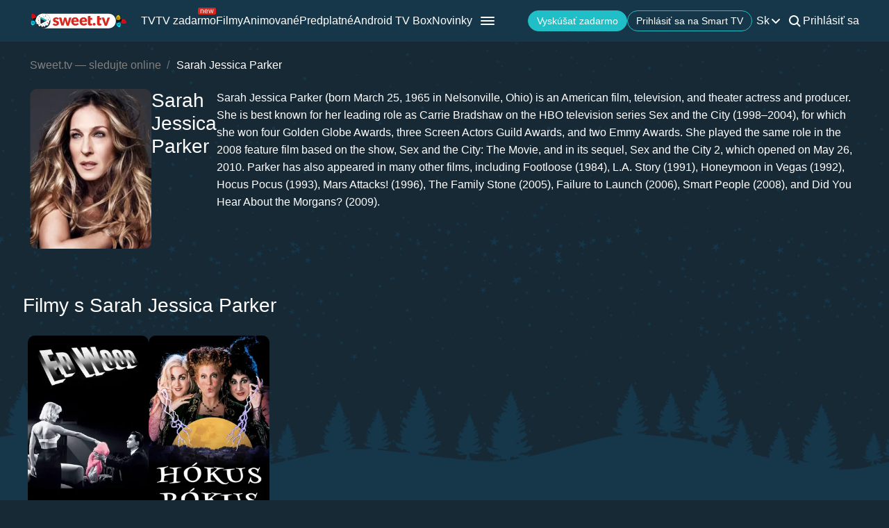

--- FILE ---
content_type: text/html; charset=utf-8
request_url: https://sweet.tv/sk/actor/10988-sarah-jessica-parker
body_size: 15963
content:
<!DOCTYPE html>
<html lang="sk-SK" prefix="og: http://ogp.me/ns#">
<head>
    
            <meta charset="utf-8">
    <title>Filmy s Sarah Jessica Parker sledujte online</title>
<meta name="description" content="Sledujte filmy s Sarah Jessica Parker online na sweet.tv ✔ 7 dní bezplatného prístupu ✔ Päť zariadení = jedna cena ✔ Vysoká kvalita">
<link rel="canonical" href="https://sweet.tv/sk/actor/10988-sarah-jessica-parker">
    <meta property="og:title" content="Filmy s Sarah Jessica Parker sledujte online">
<meta property="og:description" content="Sledujte filmy s Sarah Jessica Parker online na sweet.tv ✔ 7 dní bezplatného prístupu ✔ Päť zariadení = jedna cena ✔ Vysoká kvalita">
<meta property="og:type" content="website">
<meta property="og:url" content="https://sweet.tv/sk/actor/10988-sarah-jessica-parker">
<meta property="og:image" content="https://staticeu.sweet.tv/images/cache/v3/person_banner/COxVEAE=/10988-sara-dzhessika-parker.jpg">

    <meta name="twitter:card" content="summary">
<meta name="twitter:image" content="https://staticeu.sweet.tv/images/cache/v3/person_banner/COxVEAE=/10988-sara-dzhessika-parker.jpg">
<meta name="twitter:title" content="Filmy s Sarah Jessica Parker sledujte online">
<meta name="twitter:description" content="Sledujte filmy s Sarah Jessica Parker online na sweet.tv ✔ 7 dní bezplatného prístupu ✔ Päť zariadení = jedna cena ✔ Vysoká kvalita">
<meta name="twitter:url" content="https://sweet.tv/sk/actor/10988-sarah-jessica-parker">
    <meta property="og:site_name" content="sweet.tv">
            <meta property="og:locale"
              content="sk_SK"
        >
        <meta name="robots" content="index, follow"/>
            <link rel="manifest" href="/manifest.json">

            <meta name="apple-itunes-app" content="app-id=1356560199">
    
    
    <meta name="facebook-domain-verification" content="p7j73rx2lgnsb7jbnfg5q53j29cywu"/>

            <meta name="viewport" content="width=device-width, initial-scale=1, shrink-to-fit=no">
        <meta name="application-name" content="SWEET.TV">
    <meta name="theme-color" content="#263c4c">
    <link rel="shortcut icon" href="/images/sprites/favicon.ico" type="image/x-icon">

    <link rel="preload" as="image" href="/images/v2/logo_sweettv_light.svg">
    <link rel="preload"
          href="https://cdn.jsdelivr.net/npm/lozad@1.16.0/dist/lozad.min.js"
          as="script"
          crossorigin="anonymous">
        <link rel="preload" href="/js/v2/compiled/space_hook_slider.min.js?id=2440201519ac8974c5fc93e66b4d6b3d" as="script">
    <link rel="preload" href="/styles/compiled/pages/actors.min.css?id=20d57f3a0cd54c1ca6548231d9be8da7" as="style">
    <link rel="preload" href="/styles/compiled/space_hook_slider/index.min.css?id=76addcd7b8707c497fc72580a9b2c75b" as="style">

            <link rel="preload" href="https://staticeu.sweet.tv/images/cache/v3/person_profile/COxVEAEgFg==/10988-sara-dzhessika-parker.jpg" as="image">
    
    
    <meta http-equiv="Content-Language" content="sk">

    
    <link rel="llms" href="https://sweet.tv/llms.txt" />

    
                                                            <link rel="alternate"
                          hreflang="sk-SK"
                          href="https://sweet.tv/sk/actor/10988-sarah-jessica-parker"/>
                                                                                                <link rel="alternate"
                          hreflang="cs-CZ"
                          href="https://sweet.tv/cs/actor/10988-sarah-jessica-parker"/>
                                                                            <link rel="alternate"
                      hreflang="en"
                      href="https://sweet.tv/en/actor/10988-sarah-jessica-parker"/>
                                                                                <link rel="alternate"
                          hreflang="uk-UA"
                          href="https://sweet.tv/actor/10988-sara-dzhessika-parker"/>
                                                                            <link rel="alternate"
                      hreflang="ru"
                      href="https://sweet.tv/ru/actor/10988-sara-dzhessika-parker"/>
                                                                                <link rel="alternate"
                          hreflang="hu-HU"
                          href="https://sweet.tv/hu/actor/10988-sarah-jessica-parker"/>
                                                                                                <link rel="alternate"
                          hreflang="pl-PL"
                          href="https://sweet.tv/pl/actor/10988-sarah-jessica-parker"/>
                                                                                                <link rel="alternate"
                          hreflang="ro-RO"
                          href="https://sweet.tv/ro/actor/10988-sarah-jessica-parker"/>
                                                                                                <link rel="alternate"
                          hreflang="bg-BG"
                          href="https://sweet.tv/bg/actor/10988-sarah-jessica-parker"/>
                                                                                                <link rel="alternate"
                          hreflang="el-GR"
                          href="https://sweet.tv/el/actor/10988-sarah-jessica-parker"/>
                                                                                                <link rel="alternate"
                          hreflang="hr-HR"
                          href="https://sweet.tv/hr/actor/10988-sarah-jessica-parker"/>
                                                                                                <link rel="alternate"
                          hreflang="et-EE"
                          href="https://sweet.tv/et/actor/10988-sarah-jessica-parker"/>
                                                                                                <link rel="alternate"
                          hreflang="lt-LT"
                          href="https://sweet.tv/lt/actor/10988-sarah-jessica-parker"/>
                                                                                                <link rel="alternate"
                          hreflang="lv-LV"
                          href="https://sweet.tv/lv/actor/10988-sarah-jessica-parker"/>
                                                                                <link rel="alternate" hreflang="x-default" href="https://sweet.tv/actor/10988-sara-dzhessika-parker"/>
                        
    


                <script type="application/ld+json">
            {
                "@context": "https://schema.org",
                "@type":"Person",
                "name": "Sarah Jessica Parker",
                "jobTitle": "Herec",                    "description": "Sarah Jessica Parker (born March 25, 1965 in Nelsonville, Ohio) is an American film, television, and theater actress and producer. She is best known for her leading role as Carrie Bradshaw on the HBO television series Sex and the City (1998–2004), for which she won four Golden Globe Awards, three Screen Actors Guild Awards, and two Emmy Awards. She played the same role in the 2008 feature film based on the show, Sex and the City: The Movie, and in its sequel, Sex and the City 2, which opened on May 26, 2010. Parker has also appeared in many other films, including Footloose (1984), L.A. Story (1991), Honeymoon in Vegas (1992), Hocus Pocus (1993), Mars Attacks! (1996), The Family Stone (2005), Failure to Launch (2006), Smart People (2008), and Did You Hear About the Morgans? (2009). ",
                            "image": {
                "@type": "ImageObject",
                "contentUrl": "https://staticeu.sweet.tv/images/cache/v3/person_profile/COxVEAEgFg==/10988-sara-dzhessika-parker.jpg"
            }
                }
    </script>

        <script type="application/ld+json">
    {
      "@context": "https://schema.org",
      "@type": "WebSite",
      "name": "SWEET.TV",
      "url": "https://sweet.tv/",
      "description": "SWEET.TV - Národné online kino",
      "mainEntity": [
                    {
              "@type": "WebPage",
              "name": "TV",
              "url": "https://sweet.tv/sk/tv"
            },                    {
              "@type": "WebPage",
              "name": "TV zadarmo",
              "url": "https://sweet.tv/sk/free_tv"
            },                    {
              "@type": "WebPage",
              "name": "Filmy",
              "url": "https://sweet.tv/sk/movie"
            },                    {
              "@type": "WebPage",
              "name": "Animované",
              "url": "https://sweet.tv/sk/cartoons"
            },                    {
              "@type": "WebPage",
              "name": "Predplatné",
              "url": "https://sweet.tv/sk/tariffs"
            },                    {
              "@type": "WebPage",
              "name": "Novinky",
              "url": "https://sweet.tv/sk/news"
            },                    {
              "@type": "WebPage",
              "name": "TV program",
              "url": "https://sweet.tv/sk/tv_program"
            }                ],
        "inLanguage": ["uk-UA","az-AZ","bg-BG","hu-HU","pl-PL","ro-RO","sk-SK","cs-CZ","lv-LV","lt-LT","et-EE","en-AL","en-BA","el-GR","en-MK","sr-RS","sl-SI","hr-HR","en-ME","el-CY"]
        }
    </script>


<script type="application/ld+json">
{
  "@context": "https://schema.org",
  "@type": "Organization",
  "url": "https://sweet.tv",
  "logo": {
    "@type": "ImageObject",
    "url": "https://sweet.tv/images/logo.png",
    "width": 164,
    "height": 30
  },
  "sameAs": [
                              "https://www.instagram.com/sweet.tv.slovensko",
                          "https://www.facebook.com/sweet.tv.slovensko",
            "https://apps.apple.com/SK/app/sweet-tv/id1356560199",
      "https://play.google.com/store/apps/details?id=tv.sweet.player",
      "https://appgallery.huawei.com/#/app/C101034629",
              "https://sweet.tv/sk/devices",
            "https://sweet.tv/sk/copyrights-policy"
      ],
  "contactPoint": [
    {
      "@type": "ContactPoint",
      "email": "info.sk@sweet.tv",
      "contactType": "Podpora"
    },
    {
      "@type": "ContactPoint",
      "email": "b2b@sweet.tv",
      "contactType": "Otázky súvisiace so spoluprácou "
    },
    {
      "@type": "ContactPoint",
      "email": "partners@sweet.tv",
      "contactType": "Obchodné ponuky"
    },
    {
      "@type": "ContactPoint",
      "email": "team@sweet.tv",
      "contactType": "E-mailový marketing"
    }
  ],
      "address": {
    "@type": "PostalAddress",
    "streetAddress": "Mostová 2,",
    "addressLocality": "Bratislava,",
    "addressRegion": "Staré Mesto,",
    "postalCode": "81102,",
    "addressCountry": "SK"
  },
    "name": "SWEET.TV"
  }
</script>    
    <script>
        var GEO_ZONE_ID = 2;
        var LOGIN_DATA_ATTRS;
        var REFERRER = '';
        var LANGUAGE = "sk";
        var AVAILABLE_LOCALES = ["sk","cs","en","uk","ru"];
        var ALL_LOCALES = ["az","be","bg","bs_BA","cs","da","de","el","en","es","et","fi","fr","hr","hu","hy","it","ka","kk","lt","lv","mt","mk_MK","nl","pl","pt","ro","ru","sk","sl","sr","sr_ME","sv","sq","tr","uk","el_CY"];
        var SITE_URL = "https:\/\/sweet.tv";
        var UTM = null;
        var BASE_DIR =  "https:\/\/player.sweet.tv";
        var LANDING_PAGE;
        var TEMPLATES_DIR = "\/templates";
        var REFERRER_MANUAL = false;
        var HTML5Mode = true;
        var IS_ROBOT = true;
        var IS_MOBILE = false;
        var IS_TABLET = null;
        var IS_AUTH = false;
        var EVENT = null;
        var HALLOWEEN = false;
        var ACTION_GIFT = false;
        var COUNTRY = "SK";
        var SHOW_PROMO_MODAL = true;
        var OLD_LOGIN = false;
        var WELCOME_MODAL = false;
        var PLAYER_AUTH = false;
        var LOAD_ANGULAR = false;
        var CUSTOM_AUTH_MODAL = false;
        var MOD_STYLES = true;
                var RTT = ('connection' in navigator) ? navigator.connection.rtt : null;
        var PLAY_TV = false;
        var TEST_TOKEN;
        var ACTIVE_COUNTRIES_GEO2 = ["SK","CZ","HU","BG","PL","RO","AZ","AL","LV","EE","CY","LT","ME","GR","MK","RS","BA","SI","HR"];
        var HIDE_AUTH_MODAL = false;
        var OLD_LOGIN_PARAMS;
        var LOGIN_AUTHORIZATION_METHOD;
        var INVITE_FRIEND = true;
        var FBQ_AUTH_SUCCESS_EVENT = 'CompleteRegistration';
        var CONTENT_TARIFFS = null;
        var COUNTRIES = ["UA","BY","MD","HU","SK","CZ","PL","GR","BG","RO","AZ","AL","LV","EE","CY","LT","ME","MK","RS","BA","HR","SI"];
        var CURRENT_ROUTE_NAME = "person";
        var CURRENT_SITE_VERSION = "7.2.84";

        
        var APP_JS_LINK = BASE_DIR + "\/js\/app.js?id=9e15eb0e69a0f56e27f79db65435e3ad";
        var MAIN_JS_LINK = BASE_DIR + "\/js\/main.js?id=9e15eb0e69a0f56e27f79db65435e3ad";
        var JS_HASH = "9e15eb0e69a0f56e27f79db65435e3ad";
        var lozadLoadedLocal = function () {
            window.dispatchEvent(new CustomEvent("lozadLoadedLocal_", {
                detail: true
            }));
        }
        var AD_BLOCK_ENABLED = false;
        var KW_HELLO = "Dobr\u00fd de\u0148!" || '';
        var KW_ASSIST = "T\u00edm SWEET.TV je pripraven\u00fd v\u00e1m pom\u00f4c\u0165!" || '';
        var KW_BOT_ID = "12" || '';
        var SHOW_ADMIXER = null;
        var SHOW_CONFIRM_21;
            </script>

   
            <link rel="stylesheet" href="/css/v2/compiled/main.min.css" media="all">
    
        <link rel="stylesheet" href="/styles/compiled/pages/actors.min.css?id=20d57f3a0cd54c1ca6548231d9be8da7">
    <link rel="stylesheet" href="/styles/compiled/space_hook_slider/index.min.css?id=76addcd7b8707c497fc72580a9b2c75b">


    <link rel="preconnect" href="https://fonts.googleapis.com">
    <link rel="preconnect" href="https://fonts.gstatic.com" crossorigin>

            <link rel="preconnect" href="https://staticeu.sweet.tv" crossorigin>
        <link rel="dns-prefetch" href="https://staticeu.sweet.tv">
        <link rel="preconnect" href="https://cdn.jsdelivr.net" crossorigin>
    <link rel="dns-prefetch" href="https://cdn.jsdelivr.net">

    <link rel="stylesheet" href="/styles/compiled/normalize.min.css" media="all">

    </head>
<body>
<noscript>
    <iframe src="https://gtm.sweet.tv/ns.html?id=GTM-5PXXFXX" height="0" width="0"
            style="display:none;visibility:hidden"></iframe>
</noscript>
<div class="wrapper">
    <div id="toTop"   >
        <svg width="65" height="65" viewBox="-2 -2 69 69" fill="none" xmlns="http://www.w3.org/2000/svg">
            <path d="M32.0121 21.4102L15.4071 38.0612C14.8634 38.6068 14.8643 39.49 15.4099 40.0347C15.9555 40.5789 16.8392 40.5775 17.3834 40.0319L33.0001 24.3719L48.6167 40.0324C49.1609 40.578 50.0441 40.5794 50.5897 40.0352C50.8632 39.7622 51 39.4045 51 39.0469C51 38.6901 50.8641 38.3338 50.5925 38.0613L33.9879 21.4102C33.7265 21.1474 33.3707 21 33.0001 21C32.6294 21 32.274 21.1478 32.0121 21.4102Z"
                  fill="white"/>
            <path fill-rule="evenodd" clip-rule="evenodd"
                  d="M32.5 65C50.4493 65 65 50.4493 65 32.5C65 14.5507 50.4493 0 32.5 0C14.5507 0 0 14.5507 0 32.5C0 50.4493 14.5507 65 32.5 65ZM32.5 62C48.7924 62 62 48.7924 62 32.5C62 16.2076 48.7924 3 32.5 3C16.2076 3 3 16.2076 3 32.5C3 48.7924 16.2076 62 32.5 62Z"
                  fill="white"/>
        </svg>
    </div>

            <script>
        window.addEventListener('loadScriptFunction', function (event, data) {
            window.getLibraryWithPriority('https://sweet.tv/js/v2/compiled/header_seo.min.js', 'high');
        })
    </script>

    <header class="header-seo">
        <div class="header-seo__content">
            <div class="header-seo__navigation">
                <a href="https://sweet.tv/sk" class="header-seo__logo">
                    <img
                            src="https://sweet.tv/images/v2/logo_sweettv_light.svg"
                            alt="sweet.tv"
                            width="140"
                            height="26"
                            class="header-seo__logo-image"
                    >
                </a>

                <div class="header-seo__routes">
                                            <a
                                href="https://sweet.tv/sk/tv"
                                class="header-seo__routes-route "
                                data-header-el="1"
                                                                target=""
                                data-section-id="2"
                        >
                                    <span class="header-seo__routes-route-text">
                                        TV
                                    </span>
                                                    </a>
                                            <a
                                href="https://sweet.tv/sk/free_tv"
                                class="header-seo__routes-route "
                                data-header-el="2"
                                                                target=""
                                data-section-id="26"
                        >
                                    <span class="header-seo__routes-route-text">
                                        TV zadarmo
                                    </span>
                                                            <svg class="header-seo__routes-route-icon" width="26" height="10" viewBox="0 0 26 10" fill="none" xmlns="http://www.w3.org/2000/svg"><rect width="26" height="10" rx="2" fill="#D9261C"/><path d="M4.70765 4.71875V8H3.86958V2.54545H4.67924V3.39773H4.75027C4.87811 3.12074 5.07224 2.8982 5.33265 2.73011C5.59307 2.55966 5.92924 2.47443 6.34118 2.47443C6.71049 2.47443 7.03365 2.55019 7.31064 2.7017C7.58762 2.85085 7.80306 3.07812 7.95694 3.38352C8.11083 3.68655 8.18777 4.07008 8.18777 4.53409V8H7.3497V4.59091C7.3497 4.16241 7.23843 3.8286 7.01589 3.58949C6.79335 3.34801 6.48796 3.22727 6.0997 3.22727C5.83218 3.22727 5.59307 3.28527 5.38237 3.40128C5.17404 3.51728 5.0095 3.68655 4.88876 3.90909C4.76802 4.13163 4.70765 4.40152 4.70765 4.71875ZM12.0061 8.11364C11.4806 8.11364 11.0272 7.99763 10.646 7.76562C10.2673 7.53125 9.97488 7.20455 9.76891 6.78551C9.56531 6.36411 9.46351 5.87405 9.46351 5.31534C9.46351 4.75663 9.56531 4.2642 9.76891 3.83807C9.97488 3.40956 10.2613 3.07576 10.6283 2.83665C10.9976 2.59517 11.4285 2.47443 11.9209 2.47443C12.205 2.47443 12.4855 2.52178 12.7625 2.61648C13.0395 2.71117 13.2916 2.86506 13.5189 3.07812C13.7462 3.28883 13.9273 3.56818 14.0622 3.91619C14.1972 4.2642 14.2646 4.69271 14.2646 5.2017V5.55682H10.0601V4.83239H13.4124C13.4124 4.52462 13.3508 4.25 13.2277 4.00852C13.107 3.76705 12.9342 3.57647 12.7093 3.43679C12.4867 3.29711 12.2239 3.22727 11.9209 3.22727C11.5871 3.22727 11.2983 3.31013 11.0544 3.47585C10.8129 3.6392 10.6271 3.85227 10.4969 4.11506C10.3667 4.37784 10.3016 4.65956 10.3016 4.96023V5.44318C10.3016 5.85511 10.3726 6.20431 10.5146 6.49077C10.6591 6.77486 10.8591 6.99148 11.1148 7.14062C11.3705 7.28741 11.6676 7.3608 12.0061 7.3608C12.2263 7.3608 12.4252 7.33002 12.6027 7.26847C12.7826 7.20455 12.9377 7.10985 13.0679 6.98438C13.1981 6.85653 13.2987 6.69792 13.3698 6.50852L14.1794 6.7358C14.0942 7.01042 13.951 7.25189 13.7497 7.46023C13.5485 7.66619 13.2999 7.82718 13.004 7.94318C12.7081 8.05682 12.3754 8.11364 12.0061 8.11364ZM16.7753 8L15.1134 2.54545H15.9941L17.173 6.72159H17.2298L18.3946 2.54545H19.2895L20.4401 6.70739H20.4969L21.6759 2.54545H22.5566L20.8946 8H20.0708L18.8776 3.80966H18.7923L17.5992 8H16.7753Z" fill="white"/></svg>
                                                    </a>
                                            <a
                                href="https://sweet.tv/sk/movie"
                                class="header-seo__routes-route "
                                data-header-el="3"
                                                                target=""
                                data-section-id="3"
                        >
                                    <span class="header-seo__routes-route-text">
                                        Filmy
                                    </span>
                                                    </a>
                                            <a
                                href="https://sweet.tv/sk/cartoons"
                                class="header-seo__routes-route "
                                data-header-el="6"
                                                                target=""
                                data-section-id="6"
                        >
                                    <span class="header-seo__routes-route-text">
                                        Animované
                                    </span>
                                                    </a>
                                            <a
                                href="https://sweet.tv/sk/tariffs"
                                class="header-seo__routes-route "
                                data-header-el="11"
                                                                target=""
                                data-section-id="12"
                        >
                                    <span class="header-seo__routes-route-text">
                                        Predplatné
                                    </span>
                                                    </a>
                                            <a
                                href="https://sweet.tv/sk/promo_inext_tv"
                                class="header-seo__routes-route "
                                data-header-el="14"
                                                                target="_self"
                                data-section-id="39"
                        >
                                    <span class="header-seo__routes-route-text">
                                        Android TV Box
                                    </span>
                                                    </a>
                                            <a
                                href="https://sweet.tv/sk/news"
                                class="header-seo__routes-route "
                                data-header-el="16"
                                                                target="_self"
                                data-section-id="10"
                        >
                                    <span class="header-seo__routes-route-text">
                                        Novinky
                                    </span>
                                                    </a>
                                            <a
                                href="https://sweet.tv/sk/tv_program"
                                class="header-seo__routes-route "
                                data-header-el="17"
                                                                target="_self"
                                data-section-id="32"
                        >
                                    <span class="header-seo__routes-route-text">
                                        TV program
                                    </span>
                                                    </a>
                                            <a
                                href="https://sweet.tv/sk/promo_code"
                                class="header-seo__routes-route "
                                data-header-el="18"
                                                                target=""
                                data-section-id="13"
                        >
                                    <span class="header-seo__routes-route-text">
                                        Promo kód
                                    </span>
                                                    </a>
                                            <a
                                href="https://sweet.tv/sk/promo_offer_advertising"
                                class="header-seo__routes-route "
                                data-header-el="19"
                                                                target="_self"
                                data-section-id="36"
                        >
                                    <span class="header-seo__routes-route-text">
                                        Reklamné príležitosti na SWEET.TV
                                    </span>
                                                    </a>
                                            <a
                                href="https://sweet.tv/sk/devices"
                                class="header-seo__routes-route "
                                data-header-el="21"
                                                                target="_self"
                                data-section-id="11"
                        >
                                    <span class="header-seo__routes-route-text">
                                        Pripojiť Smart TV
                                    </span>
                                                    </a>
                                    </div>
            </div>

            <div class="header-seo__burger">
                <img src="https://sweet.tv/images/icons/burger_menu.svg" alt="Menu"
                     class="header-seo__routes-burger-image">

                <div class="header-seo__burger-menu">
                                            <div class="header-seo__burger-additional-list">
                            <div class="header-seo__burger-additional-list-content">
                                <div class="header-seo__burger-additional-list-header"
                                     onclick="toggleAdditionalList(this)">
                                    <span class="header-seo__burger-additional-list-header-title">
                                                                                    SWEET.TV Group                                                                            </span>
                                    <svg class="header-seo__burger-additional-list-header-icon" width="24" height="24"
                                         viewBox="0 0 24 24" fill="currentColor" xmlns="http://www.w3.org/2000/svg">
                                        <path fill-rule="evenodd" clip-rule="evenodd"
                                              d="M17.7223 9.81787C18.1042 10.229 18.0905 10.8815 17.6916 11.2751L12.6872 16.2138C12.3005 16.5954 11.6908 16.5954 11.304 16.2138L6.30841 11.2837C5.9095 10.89 5.89576 10.2376 6.27771 9.82646C6.65967 9.41532 7.29268 9.40115 7.69159 9.79483L11.9956 14.0424L16.3084 9.78623C16.7073 9.39256 17.3403 9.40673 17.7223 9.81787Z"
                                              fill="currentColor"/>
                                    </svg>
                                </div>
                                <div class="header-seo__burger-additional-list-dropdown">
                                                                                                                        <a
                                                  class="header-seo__burger-additional-list-dropdown-item "
                                                                                                        href="https://corp.sweet.tv/about_page"
                                                                                                    target="_blank"
                                                                                              >
                                                O SWEET.TV Group
                                            </a>
                                                                                    <a
                                                  class="header-seo__burger-additional-list-dropdown-item "
                                                                                                        href="https://corp.sweet.tv/platform"
                                                                                                    target="_blank"
                                                                                              >
                                                Naša OTT platforma
                                            </a>
                                                                                    <a
                                                  class="header-seo__burger-additional-list-dropdown-item "
                                                                                                        href="https://corp.sweet.tv/solutions"
                                                                                                    target="_blank"
                                                                                              >
                                                B2B riešenia a služby
                                            </a>
                                                                                    <a
                                                  class="header-seo__burger-additional-list-dropdown-item "
                                                                                                        href="https://corp.sweet.tv/"
                                                                                                    target="_blank"
                                                                                              >
                                                Navštíviť stránku SWEET.TV Group
                                            </a>
                                                                                    <a
                                                  class="header-seo__burger-additional-list-dropdown-item "
                                                                                                        href="https://sweet.tv/sk/privacy"
                                                                                                    target="_blank"
                                                                                                        rel="nofollow"
                                                                                              >
                                                Zásady ochrany osobných údajov
                                            </a>
                                                                                                            </div>
                            </div>
                        </div>
                                    </div>
            </div>

            <div class="header-seo__options">
                <div class="header-seo__buttons">
                                        <button data-isauth class="header-seo__buttons-button">
                                                    Vyskúšať zadarmo                                            </button>
                    
                                            <a href="/devices" target="_self"
                           class="header-seo__buttons-button header-seo__buttons-button--empty">
                            Prihlásiť sa na Smart TV                        </a>
                                    </div>

                <div class="header-seo__language">
                    <div class="header-seo__language-current">
                        <span class="header-seo__language-current-lang">
                            sk
                        </span>
                        <img src="https://sweet.tv/images/icons/dropdown_arrow.svg" alt="Dropdown arrow"
                             class="header-seo__language-current-arrow">
                    </div>

                    <div class="header-seo__language-dropdown">
                                                                                                                                        <a
                                        href="https://sweet.tv/cs/actor/10988-sarah-jessica-parker"
                                        class="header-seo__language-dropdown-lang"
                                        target="_self"
                                        id="cs"
                                                                        >
                                                                            cs
                                                                    </a>
                                                                                                                <a
                                        href="https://sweet.tv/en/actor/10988-sarah-jessica-parker"
                                        class="header-seo__language-dropdown-lang"
                                        target="_self"
                                        id="en"
                                                                        >
                                                                            en
                                                                    </a>
                                                                                                                <a
                                        href="https://sweet.tv/actor/10988-sara-dzhessika-parker"
                                        class="header-seo__language-dropdown-lang"
                                        target="_self"
                                        id="uk"
                                                                        >
                                                                            uk
                                                                    </a>
                                                                                                                <a
                                        href="https://sweet.tv/ru/actor/10988-sara-dzhessika-parker"
                                        class="header-seo__language-dropdown-lang"
                                        target="_self"
                                        id="ru"
                                                                        >
                                                                            ru
                                                                    </a>
                                                                        </div>
                </div>

                <div class="header-seo__search sv2" id="search_v2">
                    <svg width="24"
                         height="24"
                         class="header-seo__search-image"
                         id="searchMagnifier"
                         viewBox="0 0 24 24"
                         fill="none"
                         xmlns="http://www.w3.org/2000/svg">
                        <path fill-rule="evenodd" clip-rule="evenodd" d="M16.6051 15.1947C18.6624 12.4527 18.444 8.5445 15.9497 6.05025C13.2161 3.31658 8.78392 3.31658 6.05025 6.05025C3.31658 8.78392 3.31658 13.2161 6.05025 15.9497C8.54438 18.4439 12.4524 18.6624 15.1943 16.6054C15.2096 16.623 15.2256 16.6401 15.2423 16.6568L18.7778 20.1923C19.1683 20.5829 19.8015 20.5829 20.192 20.1923C20.5825 19.8018 20.5825 19.1687 20.192 18.7781L16.6565 15.2426C16.6398 15.2259 16.6227 15.2099 16.6051 15.1947ZM14.5355 7.46447C16.4882 9.41709 16.4882 12.5829 14.5355 14.5355C12.5829 16.4882 9.41709 16.4882 7.46447 14.5355C5.51184 12.5829 5.51184 9.41709 7.46447 7.46447C9.41709 5.51184 12.5829 5.51184 14.5355 7.46447Z" fill="white"/>
                    </svg>
                    <form
                            name="superSearch"
                            method="GET"
                            class="header-seo__search-field s-enter"
                                                        action="https://sweet.tv/sk/search"
                    >
                        <svg width="24"
                             height="24"
                             viewBox="0 0 24 24"
                             fill="none"
                             xmlns="http://www.w3.org/2000/svg">
                            <path fill-rule="evenodd" clip-rule="evenodd" d="M16.6051 15.1947C18.6624 12.4527 18.444 8.5445 15.9497 6.05025C13.2161 3.31658 8.78392 3.31658 6.05025 6.05025C3.31658 8.78392 3.31658 13.2161 6.05025 15.9497C8.54438 18.4439 12.4524 18.6624 15.1943 16.6054C15.2096 16.623 15.2256 16.6401 15.2423 16.6568L18.7778 20.1923C19.1683 20.5829 19.8015 20.5829 20.192 20.1923C20.5825 19.8018 20.5825 19.1687 20.192 18.7781L16.6565 15.2426C16.6398 15.2259 16.6227 15.2099 16.6051 15.1947ZM14.5355 7.46447C16.4882 9.41709 16.4882 12.5829 14.5355 14.5355C12.5829 16.4882 9.41709 16.4882 7.46447 14.5355C5.51184 12.5829 5.51184 9.41709 7.46447 7.46447C9.41709 5.51184 12.5829 5.51184 14.5355 7.46447Z" fill="white"/>
                        </svg>
                        <input
                                id="searchInput"
                                class="header-seo__search-field-input"
                                type="text"
                                autocomplete="off"
                                value=""
                                placeholder="Vyhľadávanie"
                                name="q"
                                oninvalid="this.setCustomValidity('Vyplňte pole')"
                                oninput="setCustomValidity('')"
                                                                required
                        >
                        <img src="https://sweet.tv/images/icons/close.svg" alt="Close" class="header-seo__search-field-icon"
                             id="close_search">

                        <div class="header-seo__search-dropdown" id="search_modal">
                            <span id="undefinedQuery" class="header-seo__search-dropdown-title">
                                Na vašu požiadavku sa nenašlo nič                            </span>
                            <span id="topSearchTitle" class="header-seo__search-dropdown-title">
                                TOP vyhľadávania                            </span>
                            <div data-eventid="999" data-eventtype="21" class="header-seo__search-dropdown-items"></div>

                            <button type="submit" id="allResults" class="header-seo__search-dropdown-link">
                                Všetky výsledky                            </button>
                        </div>
                    </form>
                </div>

                <div class="header-seo__sign">
                                            <a class="header-seo__sign-link" data-isauth data-login-method='{"state":"signin"}'>
                            Prihlásiť sa                        </a>
                                    </div>

                <div class="header-seo__burger header-seo__burger--mobile">
                    <img src="https://sweet.tv/images/icons/burger_menu.svg" alt="Menu"
                         class="header-seo__routes-burger-image"
                         onclick="toggleBurgerMobile()">

                    <div class="header-seo__burger--mobile-menu">
                        <div class="header-seo__burger--mobile-menu-close">
                            <img src="https://sweet.tv/images/icons/close.svg" alt="Close"
                                 class="header-seo__routes-burger-image" onclick="toggleBurgerMobile()">
                        </div>
                        <div class="header-seo__burger--mobile-menu-separates">
                                                            <a
                                        data-isauth
                                        data-login-method='{"state":"signin"}'
                                        class="header-seo__burger--mobile-menu-separates-item"
                                        onclick="toggleBurgerMobile()"
                                >
                                    <img src="https://sweet.tv/images/icons/signin.svg" alt="Sign In">

                                    <span class="header-seo__burger--mobile-menu-separates-item-name">
                                    Prihlásiť sa                                </span>

                                    <img src="https://sweet.tv/images/icons/right.svg" alt="Right"
                                         class="header-seo__burger--mobile-menu-separates-item-image">
                                </a>
                                                                                                                                                                                                                                        <a
                                                href="https://sweet.tv/sk/tariffs"
                                                class="header-seo__burger--mobile-menu-separates-item "
                                                onclick="toggleBurgerMobile()"
                                                target="_self"
                                                                                        >
                                            <svg width="24" height="24" viewBox="0 0 24 24" fill="none" xmlns="http://www.w3.org/2000/svg">
<path fill-rule="evenodd" clip-rule="evenodd" d="M14.2965 2.328L19.7405 8.328C19.9075 8.512 20.0005 8.751 20.0005 9V19.5C20.0005 20.878 18.8535 22 17.4445 22H6.55549C5.14649 22 4.00049 20.878 4.00049 19.5V4.5C4.00049 3.122 5.14649 2 6.55549 2H13.5555C13.8385 2 14.1075 2.119 14.2965 2.328ZM17.4445 20H6.55549C6.24949 20 6.00049 19.776 6.00049 19.5V4.5C6.00049 4.224 6.24949 4 6.55549 4H11.0005V8.15C11.0005 9.722 12.2175 11 13.7145 11H18.0005V19.5C18.0005 19.776 17.7505 20 17.4445 20ZM17.6495 9H13.7145C13.3205 9 13.0005 8.619 13.0005 8.15V4H13.1125L17.6495 9Z" fill="white"/>
<path fill-rule="evenodd" clip-rule="evenodd" d="M14.2965 2.328L19.7405 8.328C19.9075 8.512 20.0005 8.751 20.0005 9V19.5C20.0005 20.878 18.8535 22 17.4445 22H6.55549C5.14649 22 4.00049 20.878 4.00049 19.5V4.5C4.00049 3.122 5.14649 2 6.55549 2H13.5555C13.8385 2 14.1075 2.119 14.2965 2.328ZM17.4445 20H6.55549C6.24949 20 6.00049 19.776 6.00049 19.5V4.5C6.00049 4.224 6.24949 4 6.55549 4H11.0005V8.15C11.0005 9.722 12.2175 11 13.7145 11H18.0005V19.5C18.0005 19.776 17.7505 20 17.4445 20ZM17.6495 9H13.7145C13.3205 9 13.0005 8.619 13.0005 8.15V4H13.1125L17.6495 9Z" fill="white"/>
</svg>
                                            <span class="header-seo__burger--mobile-menu-separates-item-name">
                                            Predplatné
                                        </span>
                                            <img src="https://sweet.tv/images/icons/right.svg" alt="Right"
                                                 class="header-seo__burger--mobile-menu-separates-item-image">
                                        </a>
                                                                                                                                                <a
                                                href="https://sweet.tv/sk/devices"
                                                class="header-seo__burger--mobile-menu-separates-item "
                                                onclick="toggleBurgerMobile()"
                                                target="_self"
                                                                                        >
                                            <svg width="24" height="24" viewBox="0 0 24 24" fill="none" xmlns="http://www.w3.org/2000/svg">
<path d="M5.15422 19.2929C4.7637 19.6834 4.7637 20.3166 5.15422 20.7071C5.54475 21.0976 6.17791 21.0976 6.56843 20.7071L5.15422 19.2929ZM17.1542 20.7071C17.5447 21.0976 18.1779 21.0976 18.5684 20.7071C18.959 20.3166 18.959 19.6834 18.5684 19.2929L17.1542 20.7071ZM8.15422 16.2929L5.15422 19.2929L6.56843 20.7071L9.56843 17.7071L8.15422 16.2929ZM14.1542 17.7071L17.1542 20.7071L18.5684 19.2929L15.5684 16.2929L14.1542 17.7071ZM3.86133 5H19.8613V3H3.86133V5ZM20.8613 6V15H22.8613V6H20.8613ZM19.8613 16H3.86133V18H19.8613V16ZM2.86133 15V6H0.861328V15H2.86133ZM3.86133 16C3.30904 16 2.86133 15.5523 2.86133 15H0.861328C0.861328 16.6569 2.20447 18 3.86133 18V16ZM20.8613 15C20.8613 15.5523 20.4136 16 19.8613 16V18C21.5182 18 22.8613 16.6569 22.8613 15H20.8613ZM19.8613 5C20.4136 5 20.8613 5.44772 20.8613 6H22.8613C22.8613 4.34315 21.5182 3 19.8613 3V5ZM3.86133 3C2.20447 3 0.861328 4.34315 0.861328 6H2.86133C2.86133 5.44772 3.30904 5 3.86133 5V3Z" fill="white"/>
</svg>
                                            <span class="header-seo__burger--mobile-menu-separates-item-name">
                                            Pripojiť Smart TV
                                        </span>
                                            <img src="https://sweet.tv/images/icons/right.svg" alt="Right"
                                                 class="header-seo__burger--mobile-menu-separates-item-image">
                                        </a>
                                                                                                                        </div>
                                                    <div class="header-seo__burger--mobile-menu-links">
                                                                                                                                                                                                                                                                                                                        
                                        <a
                                                href="https://sweet.tv/sk/promo_inext_tv"
                                                class="header-seo__burger--mobile-menu-links-link "
                                                onclick="toggleBurgerMobile()"
                                                target="_self"
                                                                                        >
                                                <span class="header-seo__burger--mobile-menu-links-link-text">
                                                    Android TV Box
                                                </span>
                                                                                                                                </a>
                                        
                                                                                                                                                
                                        <a
                                                href="https://sweet.tv/sk/news"
                                                class="header-seo__burger--mobile-menu-links-link "
                                                onclick="toggleBurgerMobile()"
                                                target="_self"
                                                                                        >
                                                <span class="header-seo__burger--mobile-menu-links-link-text">
                                                    Novinky
                                                </span>
                                                                                                                                </a>
                                        
                                                                                                                                                
                                        <a
                                                href="https://sweet.tv/sk/tv_program"
                                                class="header-seo__burger--mobile-menu-links-link "
                                                onclick="toggleBurgerMobile()"
                                                target="_self"
                                                                                        >
                                                <span class="header-seo__burger--mobile-menu-links-link-text">
                                                    TV program
                                                </span>
                                                                                                                                </a>
                                        
                                                                                                                                                
                                        <a
                                                href="https://sweet.tv/sk/promo_code"
                                                class="header-seo__burger--mobile-menu-links-link "
                                                onclick="toggleBurgerMobile()"
                                                target="_self"
                                                                                        >
                                                <span class="header-seo__burger--mobile-menu-links-link-text">
                                                    Promo kód
                                                </span>
                                                                                                                                </a>
                                        
                                                                                                                                                
                                        <a
                                                href="https://sweet.tv/sk/promo_offer_advertising"
                                                class="header-seo__burger--mobile-menu-links-link "
                                                onclick="toggleBurgerMobile()"
                                                target="_self"
                                                                                        >
                                                <span class="header-seo__burger--mobile-menu-links-link-text">
                                                    Reklamné príležitosti na SWEET.TV
                                                </span>
                                                                                                                                </a>
                                        
                                                                                                </div>
                        
                                                    <div class="header-seo__burger-additional-list">
                                <div class="header-seo__burger-additional-list-content">
                                    <div class="header-seo__burger-additional-list-header"
                                         onclick="toggleAdditionalList(this)">
                                    <span class="header-seo__burger-additional-list-header-title">
                                                                                    SWEET.TV Group                                                                            </span>
                                        <svg class="header-seo__burger-additional-list-header-icon" width="24"
                                             height="24"
                                             viewBox="0 0 24 24" fill="currentColor" xmlns="http://www.w3.org/2000/svg">
                                            <path fill-rule="evenodd" clip-rule="evenodd"
                                                  d="M17.7223 9.81787C18.1042 10.229 18.0905 10.8815 17.6916 11.2751L12.6872 16.2138C12.3005 16.5954 11.6908 16.5954 11.304 16.2138L6.30841 11.2837C5.9095 10.89 5.89576 10.2376 6.27771 9.82646C6.65967 9.41532 7.29268 9.40115 7.69159 9.79483L11.9956 14.0424L16.3084 9.78623C16.7073 9.39256 17.3403 9.40673 17.7223 9.81787Z"
                                                  fill="currentColor"/>
                                        </svg>
                                    </div>
                                    <div class="header-seo__burger-additional-list-dropdown">
                                                                                                                                    <a
                                                    class="header-seo__burger-additional-list-dropdown-item "
                                                                                                            href="https://corp.sweet.tv/about_page"
                                                                                                        target="_blank"
                                                                                                                                                        >
                                                    O SWEET.TV Group
                                                </a>
                                                                                            <a
                                                    class="header-seo__burger-additional-list-dropdown-item "
                                                                                                            href="https://corp.sweet.tv/platform"
                                                                                                        target="_blank"
                                                                                                                                                        >
                                                    Naša OTT platforma
                                                </a>
                                                                                            <a
                                                    class="header-seo__burger-additional-list-dropdown-item "
                                                                                                            href="https://corp.sweet.tv/solutions"
                                                                                                        target="_blank"
                                                                                                                                                        >
                                                    B2B riešenia a služby
                                                </a>
                                                                                            <a
                                                    class="header-seo__burger-additional-list-dropdown-item "
                                                                                                            href="https://corp.sweet.tv/"
                                                                                                        target="_blank"
                                                                                                                                                        >
                                                    Navštíviť stránku SWEET.TV Group
                                                </a>
                                                                                            <a
                                                    class="header-seo__burger-additional-list-dropdown-item "
                                                                                                            href="https://sweet.tv/sk/privacy"
                                                                                                        target="_blank"
                                                                                                                                                                rel="nofollow"
                                                                                                    >
                                                    Zásady ochrany osobných údajov
                                                </a>
                                                                                                                        </div>
                                </div>
                            </div>
                        
                                                <button class="header-seo__burger--mobile-button" onclick="toggleBurgerMobile()" data-isauth>
                            Vyskúšať zadarmo                        </button>
                                            </div>
                </div>
            </div>
        </div>
    </header>

    <div class="nav_bottom-menu">
        <div class="d-flex justify-content-around" id="bottom-navigation-block">
            <a href="https://sweet.tv/sk"
               data-header-el="0"
               class="nav_bottom-link "
               onclick="toggleBurgerMobile('close')"
                                  target="_self"
                           >
                <svg width="25" height="25" viewBox="0 0 25 25" fill="none" xmlns="http://www.w3.org/2000/svg">
                    <path d="M18.0103 12.0629C17.5018 12.0629 17.091 12.4709 17.091 12.9761V19.1544H15.1937V15.4629C15.1937 14.8218 14.6656 14.2972 14.0201 14.2972H11.3013C10.6558 14.2972 10.1277 14.8218 10.1277 15.4629V19.1544H8.23033V12.9761C8.23033 12.4709 7.81957 12.0629 7.31101 12.0629C6.80245 12.0629 6.39169 12.4709 6.39169 12.9761V20.0675C6.39169 20.5727 6.80245 20.9807 7.31101 20.9807H11.0665C11.5751 20.9807 11.9859 20.5727 11.9859 20.0675V16.1624H13.3355V20.087C13.3355 20.5921 13.7463 21.0001 14.2548 21.0001H18.0103C18.5189 21.0001 18.9297 20.5921 18.9297 20.087C18.9297 20.087 18.9297 13.4812 18.9297 12.9761C18.9297 12.4709 18.5189 12.0629 18.0103 12.0629Z"
                          fill="white"/>
                    <path d="M21.2262 11.6937L13.2376 4.23314C12.905 3.92229 12.3965 3.92229 12.0835 4.23314L3.75428 11.6937C3.5978 11.8492 3.5 12.0629 3.5 12.2766C3.5 12.4903 3.57824 12.704 3.73472 12.8594C3.8912 13.0149 4.10636 13.112 4.32152 13.112C4.32152 13.112 4.32152 13.112 4.34108 13.112C4.55624 13.112 4.7714 13.0343 4.92788 12.8789L12.6703 5.98172L20.0917 12.8789C20.2482 13.0343 20.4438 13.112 20.6785 13.112C20.9132 13.112 21.1088 13.0149 21.2653 12.8594C21.4218 12.704 21.5 12.4903 21.5 12.2766C21.4804 12.0434 21.4022 11.8492 21.2262 11.6937Z"
                          fill="white"/>
                </svg>

                <span class="nav_bottom-title">Domov</span>
            </a>
                                                <a href="https://sweet.tv/sk/tv"
                       data-header-el="1"
                       class="nav_bottom-link "
                                                  target="_self"
                                              data-section-id="2"
                       style=""
                       onclick="toggleBurgerMobile('close')"
                    >
                                                    <svg width="24" height="25" viewBox="0 0 24 25" fill="none" xmlns="http://www.w3.org/2000/svg"><path d="M19.3158 3.99997H4.70411C3.77091 3.99997 3 4.75113 3 5.66043V15.3267C3 16.236 3.77091 17.086 4.70411 17.086H9.09876V17.9756L7.39465 19.3C7.09034 19.5372 6.96862 19.9918 7.09034 20.3476C7.21207 20.7035 7.55695 21 7.9424 21H15.9963C16.3818 21 16.7267 20.7035 16.8687 20.3476C16.9904 19.9918 16.889 19.5569 16.5847 19.3197L14.9008 17.9756V17.086C14.9008 17.086 18.3623 17.086 19.2955 17.086C20.2287 17.086 20.9996 16.236 20.9996 15.3267V5.66043C21.0199 4.75113 20.2693 3.99997 19.3158 3.99997ZM13.6431 18.9837L14.1908 19.4779H9.78852L10.3768 18.9837C10.5594 18.8453 10.7014 18.5686 10.7014 18.3314V17.0662H13.3793V18.3314C13.359 18.5686 13.4605 18.8453 13.6431 18.9837ZM19.2346 15.3465H4.80554V5.7395H19.2346V15.3465Z" fill="white"/></svg>
                                                <span class="nav_bottom-title d-block">
                            TV
                        </span>
                    </a>
                                                                <a href="https://sweet.tv/sk/free_tv"
                       data-header-el="2"
                       class="nav_bottom-link "
                                                  target="_self"
                                              data-section-id="26"
                       style=""
                       onclick="toggleBurgerMobile('close')"
                    >
                                                    <svg width="24" height="24" viewBox="0 0 24 24" fill="none" xmlns="http://www.w3.org/2000/svg">  <path fill-rule="evenodd" clip-rule="evenodd" d="M2.25 7.99977C2.25 4.82426 4.82426 2.25 7.99977 2.25H15.9994C19.1749 2.25 21.7492 4.82426 21.7492 7.99977V15.9994C21.7492 19.1749 19.1749 21.7492 15.9994 21.7492H7.99977C4.82426 21.7492 2.25 19.1749 2.25 15.9994V7.99977Z" style="fill: url(#paint0_linear_13381_34382);"/>  <path fill-rule="evenodd" clip-rule="evenodd" d="M8.74951 9.7898C8.74951 8.4208 10.2506 7.58197 11.4166 8.29946L15.0084 10.5098C16.1188 11.1931 16.1188 12.8072 15.0084 13.4905L11.4166 15.7008C10.2506 16.4183 8.74951 15.5795 8.74951 14.2105V9.7898Z" style="fill: white;"/>  <defs>    <linearGradient id="paint0_linear_13381_34382" x1="4.03525" y1="3.47774" x2="19.5331" y2="20.9322" gradientUnits="userSpaceOnUse">      <stop stop-color="#20BEC6"/>      <stop offset="1" stop-color="#0D484B"/>    </linearGradient>  </defs></svg>
                                                <span class="nav_bottom-title d-block">
                            TV zadarmo
                        </span>
                    </a>
                                                                <a href="https://sweet.tv/sk/movie"
                       data-header-el="3"
                       class="nav_bottom-link "
                                                  target="_self"
                                              data-section-id="3"
                       style=""
                       onclick="toggleBurgerMobile('close')"
                    >
                                                    <svg width="24" height="25" viewBox="0 0 24 25" fill="none" xmlns="http://www.w3.org/2000/svg"><path d="M21 12.5C21 7.5 17 3.5 12 3.5C7 3.5 3 7.5 3 12.5C3 17.5 7 21.5 12 21.5H20.2C20.6 21.5 20.9 21.2 20.9 20.8C20.9 20.4 20.6 20.1 20.2 20.1H17C19.5 18.3 21 15.5 21 12.5ZM4.5 12.5C4.5 8.4 7.9 5 12 5C16.1 5 19.5 8.4 19.5 12.5C19.5 16.6 16.1 20 12 20C7.9 20 4.5 16.6 4.5 12.5Z" fill="white"/><path d="M12.8 12.5C12.8 12.9 12.5 13.2 12.1 13.2C11.7 13.2 11.4 12.9 11.4 12.5C11.4 12.1 11.7 11.8 12.1 11.8C12.4 11.8 12.8 12.1 12.8 12.5Z" fill="white"/><path d="M14.6 14C13.4 14 12.5 14.9 12.5 16.1C12.5 17.3 13.4 18.2 14.6 18.2C15.8 18.2 16.7 17.3 16.7 16.1C16.7 14.9 15.8 14 14.6 14ZM14.6 17C14.1 17 13.7 16.6 13.7 16.1C13.7 15.6 14.1 15.2 14.6 15.2C15.1 15.2 15.5 15.6 15.5 16.1C15.5 16.6 15.1 17 14.6 17Z" fill="white"/><path d="M9.4 14C8.2 14 7.3 14.9 7.3 16.1C7.3 17.3 8.2 18.2 9.4 18.2C10.6 18.2 11.5 17.3 11.5 16.1C11.5 14.9 10.5 14 9.4 14ZM9.4 17C8.9 17 8.5 16.6 8.5 16.1C8.5 15.6 8.9 15.2 9.4 15.2C9.9 15.2 10.3 15.6 10.3 16.1C10.3 16.6 9.9 17 9.4 17Z" fill="white"/><path d="M7.7 9C6.5 9 5.6 9.9 5.6 11.1C5.6 12.3 6.5 13.2 7.7 13.2C8.9 13.2 9.8 12.3 9.8 11.1C9.8 9.9 8.9 9 7.7 9ZM7.7 12C7.2 12 6.8 11.6 6.8 11.1C6.8 10.6 7.2 10.2 7.7 10.2C8.2 10.2 8.6 10.6 8.6 11.1C8.6 11.6 8.2 12 7.7 12Z" fill="white"/><path d="M12 5.9C10.8 5.9 9.9 6.8 9.9 8C9.9 9.2 10.8 10.1 12 10.1C13.2 10.1 14.1 9.2 14.1 8C14.1 6.8 13.2 5.9 12 5.9ZM12 8.9C11.5 8.9 11.1 8.5 11.1 8C11.1 7.5 11.5 7.1 12 7.1C12.5 7.1 12.9 7.5 12.9 8C12.9 8.5 12.5 8.9 12 8.9Z" fill="white"/><path d="M16.3 9C15.1 9 14.2 9.9 14.2 11.1C14.2 12.3 15.1 13.2 16.3 13.2C17.5 13.2 18.4 12.3 18.4 11.1C18.4 9.9 17.4 9 16.3 9ZM16.3 12C15.8 12 15.4 11.6 15.4 11.1C15.4 10.6 15.8 10.2 16.3 10.2C16.8 10.2 17.2 10.6 17.2 11.1C17.2 11.6 16.8 12 16.3 12Z" fill="white"/></svg>
                                                <span class="nav_bottom-title d-block">
                            Filmy
                        </span>
                    </a>
                                                                <a href="https://sweet.tv/sk/cartoons"
                       data-header-el="6"
                       class="nav_bottom-link "
                                                  target="_self"
                                              data-section-id="6"
                       style=""
                       onclick="toggleBurgerMobile('close')"
                    >
                                                    <svg width="24" height="25" viewBox="0 0 24 25" fill="none" xmlns="http://www.w3.org/2000/svg"><path d="M21.6544 12.0412C22.25 9.85078 22.0515 7.56076 21.1581 5.46987L20.4632 3.97638C20.2647 3.57812 19.8676 3.37899 19.4706 3.57812L17.6838 4.17552C15.9963 4.77291 14.5074 5.76857 13.3162 7.06293C12.9191 6.96336 12.5221 6.96336 12.0257 6.96336C11.5294 6.96336 11.1324 6.96336 10.7353 7.06293C9.64338 5.9677 8.15441 4.87248 6.46691 4.27508L4.68015 3.67769C4.28309 3.57812 3.88603 3.77725 3.6875 4.07595L2.99265 5.46987C2 7.56076 1.80147 9.85078 2.49632 12.0412C2.19853 12.7382 2 13.5347 2 14.3312C2 18.3139 6.56618 21.5 12.125 21.5C17.6838 21.5 22.25 18.3139 22.25 14.3312C22.1507 13.4352 21.9522 12.7382 21.6544 12.0412ZM12.125 19.9069C7.45956 19.9069 3.58824 17.4178 3.58824 14.2317C3.58824 11.0456 7.45956 8.55642 12.125 8.55642C16.7904 8.55642 20.6618 11.0456 20.6618 14.2317C20.6618 17.4178 16.7904 19.9069 12.125 19.9069ZM18.1801 5.76857L19.2721 5.37031L19.6691 6.16684C20.2647 7.46119 20.4632 8.85512 20.364 10.249C19.0735 8.95468 17.2868 7.95902 15.2022 7.46119C16.0956 6.66467 17.1875 6.16684 18.1801 5.76857ZM4.48162 6.16684L4.87868 5.37031L5.97059 5.66901C7.0625 6.06727 8.05515 6.66467 8.84926 7.36163C6.76471 7.85946 4.97794 8.95468 3.6875 10.1495C3.58824 8.85512 3.78676 7.36163 4.48162 6.16684Z" fill="white"/><path d="M13.4154 16.0239H10.7352C10.1396 16.0239 9.84184 16.8204 10.3382 17.1191L11.6286 18.2143C11.8271 18.4134 11.9264 18.513 12.1249 18.513C12.3235 18.513 12.4227 18.4134 12.522 18.3139L13.8124 17.2187C14.3088 16.8204 14.011 16.0239 13.4154 16.0239Z" fill="white"/></svg>
                                                <span class="nav_bottom-title d-block">
                            Animované
                        </span>
                    </a>
                                    </div>
    </div>

    <style>
        .nav_bottom-link {
            -webkit-tap-highlight-color: transparent;
        }
    </style>

    
    <div class="content" style="min-height: calc(100vh - 80px)">
        <img src="https://sweet-tv-static.sweet.tv/web/v2/new_year/new_year_bg.png" alt="New year background" style="position: fixed; left: 0; bottom: 0; width: 100%; z-index: -1; min-width: 1645px;">
        
            <div class="container-fluid">
        <ul itemscope itemtype="https://schema.org/BreadcrumbList" class="breadcrumb d-flex">
                                    <li itemprop="itemListElement" itemscope itemtype="https://schema.org/ListItem"
                    class="breadcrumb-item">
                    <meta itemprop="position" content="1">
                    <a itemscope itemtype="https://schema.org/WebPage" itemprop="item"
                       id="breadcrumb-0"
                       itemid="https://sweet.tv/sk"
                       href="https://sweet.tv/sk">
                        <span itemprop="name">Sweet.tv — sledujte online</span>
                    </a>
                </li>
                                                <li itemprop="itemListElement" itemscope itemtype="https://schema.org/ListItem"
                    class="breadcrumb-item active">
                    <meta itemprop="position" content="2">
                    <span itemscope itemtype="https://schema.org/WebPage" itemprop="item"
                         id="breadcrumb-1"
                         itemid="https://sweet.tv/sk/actor/10988-sarah-jessica-parker">
                        <span itemprop="name">Sarah Jessica Parker</span>
                    </span>
                </li>
                        </ul>

    </div>

    <section class="actor" id="block-actor">
        <div class="container-fluid">
            <div class="actor__data">
                <div class="actor__photo">
                    <img class="actor__img"
                         width="105"
                         height="157"
                         src="https://staticeu.sweet.tv/images/cache/v3/person_profile/COxVEAEgFg==/10988-sara-dzhessika-parker.jpg"
                         alt="Filmy s hercom Sarah Jessica Parker"
                         title="Sarah Jessica Parker"
                    >
                </div>
                <div class="actor__title">
                    <h1 class="actor__name">Sarah Jessica Parker</h1>
                </div>
                                    <div class="clearfix">
                        
                        <div class="actor__desc">
                            <p class="">Sarah Jessica Parker (born March 25, 1965 in Nelsonville, Ohio) is an American film, television, and theater actress and producer. She is best known for her leading role as Carrie Bradshaw on the HBO television series Sex and the City (1998–2004), for which she won four Golden Globe Awards, three Screen Actors Guild Awards, and two Emmy Awards. She played the same role in the 2008 feature film based on the show, Sex and the City: The Movie, and in its sequel, Sex and the City 2, which opened on May 26, 2010.
Parker has also appeared in many other films, including Footloose (1984), L.A. Story (1991), Honeymoon in Vegas (1992), Hocus Pocus (1993), Mars Attacks! (1996), The Family Stone (2005), Failure to Launch (2006), Smart People (2008), and Did You Hear About the Morgans? (2009).
</p>
                                                    </div>
                    </div>
                            </div>
        </div>

                    <div class="container-fluid container-fluid__slider">
                <h2 class="h2__title actor-title">
                    Filmy s Sarah Jessica Parker                </h2>
                <div class="space-hook-slider recommended__collection-slider">
        
        <div class="space-hook-slider__slides recommended__collection-slider-slides">
                                            <a href="https://sweet.tv/sk/movie/24038-ed-wood">
                    <div class="space-hook-slider__slides-slide recommended__collection-slider-slides-slide"
                         style="background-image: url()">
                                                    <img                                      src="https://staticeu.sweet.tv/images/cache/v3/movie_poster/COa7ARICc2sYAQ==/24038-ed-wood.jpg"
                                                                  onerror="this.src = 'https://sweet-tv-static.sweet.tv/web/img/site/films/film_no_poster.png'"
                                 alt="Ed Wood"
                                 title="Ed Wood"
                                  width="174"                                   height="260"                                  class="recommended__collection-slider-slides-slide-image ">
                                            </div>
                                       
                                    </a>
                <p class="visible-item">
                    Ed Wood
                </p>
                                            <a href="https://sweet.tv/sk/movie/24721-hokus-pokus">
                    <div class="space-hook-slider__slides-slide recommended__collection-slider-slides-slide"
                         style="background-image: url()">
                                                    <img                                      src="https://staticeu.sweet.tv/images/cache/v3/movie_poster/CJHBARICc2sYAQ==/24721-hokus-pokus.jpg"
                                                                  onerror="this.src = 'https://sweet-tv-static.sweet.tv/web/img/site/films/film_no_poster.png'"
                                 alt="Hókus pókus"
                                 title="Hókus pókus"
                                  width="174"                                   height="260"                                  class="recommended__collection-slider-slides-slide-image ">
                                            </div>
                                       
                                    </a>
                <p class="visible-item">
                    Hókus pókus
                </p>
                    </div>
    </div>
            </div>
            </section>
    </div>

            <footer class="footer__intl">
        <div class="container-fluid">
            <div class="footer__wrapper">
                <div class="d-flex footer__links">
                    <div class="footer__links_col footer__links-title">
                        <p class="footer__links_title">
                            Sekcie                            <svg class="footer__links-open" width="12" height="12" viewBox="0 0 12 12" fill="none"
                                 xmlns="http://www.w3.org/2000/svg">
                                <rect x="0.75" y="5.36537" width="10.5" height="1.26923" rx="0.634615" fill="white"
                                      stroke="white" stroke-width="0.5"/>
                                <rect class="plus" x="6.63477" y="0.75" width="10.5" height="1.26923" rx="0.634615"
                                      transform="rotate(90 6.63477 0.75)" fill="white" stroke="white"
                                      stroke-width="0.5"/>
                            </svg>
                        </p>
                        <div class="footer__links-wrapper footer__links-wrapper--mob">
                                                            <a        href="https://sweet.tv/sk/tv"
          class="footer__links_item "
          target=""
   >
    TV
</a>                                                            <a        href="https://sweet.tv/sk/movie"
          class="footer__links_item "
          target=""
   >
    Filmy
</a>                                                            <a        href="https://sweet.tv/sk/cartoons"
          class="footer__links_item "
          target=""
   >
    Animované
</a>                                                            <a        href="https://sweet.tv/sk/tariffs"
          class="footer__links_item "
          target=""
   >
    Predplatné
</a>                                                            <a        href="https://sweet.tv/sk/collections"
          class="footer__links_item "
          target="_self"
   >
    Archív
</a>                                                            <a        href="https://sweet.tv/sk/news"
          class="footer__links_item "
          target="_self"
   >
    Novinky
</a>                                                            <a        href="https://sweet.tv/sk/tv_program"
          class="footer__links_item "
          target="_self"
   >
    TV program
</a>                                                            <a        href="https://sweet.tv/sk/promo_code"
          class="footer__links_item "
          target=""
   >
    Promo kód
</a>                                                            <a        href="https://sweet.tv/sk/promo_offer_advertising"
          class="footer__links_item "
          target="_self"
   >
    Reklamné príležitosti na SWEET.TV
</a>                                                            <a        href="https://sweet.tv/sk/money-back"
          class="footer__links_item "
          target="_self"
   >
    Pravidlá vrátenia peňazí
</a>                                                    </div>
                                                    <div class="footer__links-desk">
                                                                    <a        href="https://sweet.tv/sk/tv"
          class="footer__links_item "
          target=""
   >
    TV
</a>                                                                    <a        href="https://sweet.tv/sk/movie"
          class="footer__links_item "
          target=""
   >
    Filmy
</a>                                                                    <a        href="https://sweet.tv/sk/cartoons"
          class="footer__links_item "
          target=""
   >
    Animované
</a>                                                                    <a        href="https://sweet.tv/sk/tariffs"
          class="footer__links_item "
          target=""
   >
    Predplatné
</a>                                                                    <a        href="https://sweet.tv/sk/collections"
          class="footer__links_item "
          target="_self"
   >
    Archív
</a>                                                            </div>
                                            </div>
                                            <div class="footer__links_col footer__links-desk"
                             style="padding-top: 50px">
                                                            <a        href="https://sweet.tv/sk/news"
          class="footer__links_item "
          target="_self"
   >
    Novinky
</a>                                                            <a        href="https://sweet.tv/sk/tv_program"
          class="footer__links_item "
          target="_self"
   >
    TV program
</a>                                                            <a        href="https://sweet.tv/sk/promo_code"
          class="footer__links_item "
          target=""
   >
    Promo kód
</a>                                                            <a        href="https://sweet.tv/sk/promo_offer_advertising"
          class="footer__links_item "
          target="_self"
   >
    Reklamné príležitosti na SWEET.TV
</a>                                                            <a        href="https://sweet.tv/sk/money-back"
          class="footer__links_item "
          target="_self"
   >
    Pravidlá vrátenia peňazí
</a>                                                    </div>
                                                                <div class="footer__links_col">
                            <p class="footer__links_title">
                                O spoločnosti                                <svg class="footer__links-open" width="12" height="12" viewBox="0 0 12 12" fill="none"
                                     xmlns="http://www.w3.org/2000/svg">
                                    <rect x="0.75" y="5.36537" width="10.5" height="1.26923" rx="0.634615" fill="white"
                                          stroke="white" stroke-width="0.5"/>
                                    <rect class="plus" x="6.63477" y="0.75" width="10.5" height="1.26923" rx="0.634615"
                                          transform="rotate(90 6.63477 0.75)" fill="white" stroke="white"
                                          stroke-width="0.5"/>
                                </svg>
                            </p>
                            <div class="footer__links-wrapper">
                                																	<a        href="https://sweet.tv/sk/contacts"
          class="footer__links_item "
          target="_self"
   >
    Kontakty
</a>																	<a        href="https://sweet.tv/sk/dogovor"
          class="footer__links_item "
          target="_blank"
          rel="nofollow"
   >
    Podmienky používania
</a>																	<a        href="https://sweet.tv/sk/site_map"
          class="footer__links_item "
          target="_self"
   >
    Mapa stránky
</a>																	<a        href="https://sweet.tv/sk/privacy"
          class="footer__links_item "
          target="_blank"
          rel="nofollow"
   >
    Zásady ochrany osobných údajov
</a>																	<a        href="https://sweet.tv/sk/copyrights-policy"
          class="footer__links_item "
          target="_blank"
          rel="nofollow"
   >
    Zásady ochrany autorských práv
</a>																					</div>
					</div>
								
				<div class="footer__links_col footer__links-support footer__links-support--top">
					<p class="footer__links_title">
						Podpora						<svg class="footer__links-open" width="12" height="12" viewBox="0 0 12 12" fill="none"
							 xmlns="http://www.w3.org/2000/svg">
							<rect x="0.75" y="5.36537" width="10.5" height="1.26923" rx="0.634615" fill="white"
								  stroke="white" stroke-width="0.5"/>
							<rect class="plus" x="6.63477" y="0.75" width="10.5" height="1.26923" rx="0.634615"
								  transform="rotate(90 6.63477 0.75)" fill="white" stroke="white"
								  stroke-width="0.5"/>
						</svg>
					</p>
					<div class="footer__links-wrapper footer__links-info footer__links-info--col">
						<div class="footer__links-info_item">
							<p class="footer__always-help">Sme vždy pripravení vám pomôcť!</p>
							<a class="footer__links_item footer__email" href="mailto:info.sk@sweet.tv">
								info.sk@sweet.tv
							</a>
													</div>
																							</div>
				</div>
				<div class="footer__links_col info-location info-location_address">
						<p class="footer__links_title">Adresa</p>
													<span class="footer__links_item footer__links_item--white">
								VAN Group s.r.o
							</span>
							<span class="footer-address_text"><p class="postalCode"> 81102 Mostova 2, Bratislava, Slovenská republika </p></span>
						
										</div>
											<div class="footer__links_col info-location">
							<p class="footer__links_title">
								IČO							</p>
															<span class="footer__links_item">47 865 997</span>
													</div>
								</div>
						<div class="footer__media">
				<div class="footer__applications">
					
					<div class="d-flex footer__applications_items">
													<a data-footer-el="28" class="footer__applications_item"
							   href="https://play.google.com/store/apps/details?id=tv.sweet.player" target="_blank"
							   rel="nofollow">
								<span class="footer__applications_text google_play">Nahrať do</span>
								<img class="googlePlayImg lozad"
									 data-src="https://sweet.tv/images/icons/apps/google_play.svg"
									 src=""
									 alt="Google Play">
							</a>
												<a data-footer-el="27" class="footer__applications_item"
						   href="https://apps.apple.com/SK/app/sweet-tv/id1356560199" target="_blank"
						   rel="nofollow">
							<span class="footer__applications_text app_store ">
								Nahrať do							</span>
							<img class="lozad"
								 data-src="https://sweet.tv/images/icons/apps/apple.svg"
								 src=""
								 alt="App Store">
						</a>
													<a data-footer-el="30" class="footer__applications_item footer__applications_item_smart-tv"
							   href="https://sweet.tv/sk/devices?/smart-tv"
							   target="_blank">
								<span class="footer__applications_text smart_tv">Inštalovať na</span>
								<img class="lozad"
									 data-src="https://sweet.tv/images/icons/apps/smart_tv.svg"
									 src=""
									 alt="Smart TV App">
							</a>
																			<a data-footer-el="29" class="footer__applications_item"
							   href="https://appgallery.huawei.com/#/app/C101034629" target="_blank" rel="nofollow">
								<span class="footer__applications_text app_gallery ">
									Nahrať do								</span>
								<img class="lozad"
									 data-src="https://sweet.tv/images/icons/apps/app_gallery.svg"
									 src=""
									 alt="App Gallery">
							</a>
											</div>
				</div>
									<div class="footer__social ">
						
						<div class="d-flex footer__social_items">
																						<a class="footer__social_item" itemprop="sameAs"
									aria-label="Facebook"
								   href="https://www.facebook.com/sweet.tv.slovensko"
								   target="_blank" rel="nofollow">
									<svg width="50" height="50" viewBox="0 0 40 40" fill="none"
										 xmlns="http://www.w3.org/2000/svg">
										<circle cx="20" cy="20" r="20" fill="white" fill-opacity="0.1"/>
										<path d="M17.029 21.3992V30.5884H20.7348V21.3992H24.7054V17.3451H20.7348V15.73C20.7348 15.0778 21.1446 14.6424 21.4959 14.6424H24.7054V10.5884H21.4959C19.0322 10.5884 17.029 13.0416 17.029 15.7657V17.3451H14.1172V21.3992H17.029Z"
											  fill="white"/>
									</svg>
								</a>
																							<a class="footer__social_item" itemprop="sameAs"
									   aria-label="Instagram"
									   href="https://www.instagram.com/sweet.tv.slovensko"
									   target="_blank" rel="nofollow">
										<svg width="50" height="50" viewBox="0 0 40 40" fill="none"
											 xmlns="http://www.w3.org/2000/svg">
											<circle cx="20" cy="20" r="20" fill="white" fill-opacity="0.1"/>
											<g clip-path="url(#clip0_3521_103246)">
												<path fill-rule="evenodd" clip-rule="evenodd"
													  d="M26.2751 10.5879C27.9241 10.5879 29.4124 12.0768 29.4124 13.7254V26.274C29.4124 27.9225 27.9241 29.4114 26.2751 29.4114H22.9287H20.0006H13.7263C12.0772 29.4114 10.5889 27.9225 10.5889 26.274V13.7254C10.5889 12.0768 12.0772 10.5879 13.7261 10.5879H26.2751ZM20.0011 13.9092C16.6379 13.9092 13.9111 16.636 13.9111 19.9991C13.9111 23.3623 16.6379 26.0891 20.0011 26.0891C23.3643 26.0891 26.0911 23.3623 26.0911 19.9991C26.0911 16.636 23.3643 13.9092 20.0011 13.9092ZM28.3052 13.3558C28.3052 14.273 27.5616 15.0167 26.6443 15.0167C25.727 15.0167 24.9834 14.273 24.9834 13.3558C24.9834 12.4385 25.727 11.6949 26.6443 11.6949C27.5616 11.6949 28.3052 12.4385 28.3052 13.3558ZM27.4754 13.3558C27.4754 13.8145 27.1035 14.1863 26.6449 14.1863C26.1863 14.1863 25.8145 13.8145 25.8145 13.3558C25.8145 12.8972 26.1863 12.5254 26.6449 12.5254C27.1035 12.5254 27.4754 12.8972 27.4754 13.3558ZM20.0004 23.8749C22.1408 23.8749 23.8759 22.1398 23.8759 19.9995C23.8759 17.8591 22.1408 16.124 20.0004 16.124C17.8601 16.124 16.125 17.8591 16.125 19.9995C16.125 22.1398 17.8601 23.8749 20.0004 23.8749Z"
													  fill="white"/>
											</g>
											<defs>
												<clipPath id="clip0_3521_103246">
													<rect width="18.8235" height="18.8235" fill="white"
														  transform="translate(10.5879 10.5884)"/>
												</clipPath>
											</defs>
										</svg>
									</a>
																																		</div>
					</div>
													<div class="footer__iab-logo">
						<img class="lozad"
							 data-src="https://sweet.tv/images/icons/iab_SK_logo.svg"
							 alt="iab"
							 src="">
					</div>
							</div>
		</div>
		<p class="footer__copyright">
			© SWEET.TV 2026 v7.2.84. Všetky práva vyhradené.		</p>
	</div>
</footer>


<script>
window.addEventListener('DOMContentLoaded', function () {
	var openList = window.innerWidth < 551;
    setTimeout(function () {
        var observer = lozad();
        observer.observe();
    }, 3000)
	window.onresize = function () {
		if (window.innerWidth < 551) {
			openList = true;
		} else {
			openList = false;

			$('.footer__links-wrapper').show();
			$('footer .footer__links-wrapper--mob').hide();
			$('.footer__links_title').removeClass('open');
		}
	};
	if(document.querySelector('.footer__links_title')){
		document.querySelectorAll('.footer__links_title').forEach(function (element){
			element.addEventListener('click', function (){
				if (!openList) return;

				$('.footer__links-wrapper').slideUp();
				$('.footer__links_title').removeClass('open');

				if ($(this).next().css('display') == 'none') {
					$(this).next().slideDown();
					$(this).addClass('open');
				} else {
					$(this).next().slideUp();
					$(this).removeClass('open');
				}
			})
		})
	}
});
</script>

<style>
	footer .footer__links_col:nth-child(2) {
		padding-top: 0;
	}

	@media (max-width: 550px) {
		footer .footer__links_col:nth-child(2) {
			display: block;
		}
	}
</style>
    

    
    </div>

<script defer src="https://sweet.tv/js/v2/compiled/loadScriptsPriority.min.js" fetchpriority="high"
        onload="window.loadingOtherScript()"></script>

    <script>
        var translate = new Object({
            more: 'Prečítajte si viac',
            less: 'menšie'
        });
    </script>
    <script fetchpriority="high" src="/js/v2/compiled/space_hook_slider.min.js?id=2440201519ac8974c5fc93e66b4d6b3d"></script>
    <script defer src="/js/v2/compiled/actors.min.js?id=37f3e4710bdc3554427b49fadb97832c"></script>


<script fetchpriority="high"
        src="https://cdn.jsdelivr.net/npm/lozad@1.16.0/dist/lozad.min.js"
        crossorigin="anonymous"
        onload="lozadLoadedLocal()"></script>

<script>
    var loader = true;
    var jqueryURL = 'https://cdnjs.cloudflare.com/ajax/libs/jquery/3.7.1/jquery.min.js';
            jqueryURL = 'https://sweet.tv/js/jquery-3.7.1.min.js';
        window.loadingOtherScript = function () {
        window.getLibraryWithPriority(jqueryURL, 'high').then(function () {
            window.getLibraryWithPriority('https://sweet.tv/js/bootstrap.min.js', 'low');
            window.getLibraryWithPriority('/js/v2/compiled/script.min.js?id=73aa7b40f6ca7d11ad931127d1c6f4a6', 'low').then(function () {

                window.dispatchEvent(new CustomEvent("loadedScriptJS", {
                    detail: {'ready': true}
                }));

                setTimeout(function (){
                    getAssets()
                }, 2)
            })
            window.dispatchEvent(new CustomEvent("loadedJquery", {
                detail: {'ready': true}
            }));
        })

                window.dispatchEvent(new CustomEvent("loadScriptFunction", {
            detail: {'ready': true}
        }));

            }

    
    
    window.addEventListener('lozadLoadedLocal_', function () {
        const observer = lozad();
        observer.observe();
    })

    
    
    
    </script>


<script defer src="https://static.cloudflareinsights.com/beacon.min.js/vcd15cbe7772f49c399c6a5babf22c1241717689176015" integrity="sha512-ZpsOmlRQV6y907TI0dKBHq9Md29nnaEIPlkf84rnaERnq6zvWvPUqr2ft8M1aS28oN72PdrCzSjY4U6VaAw1EQ==" data-cf-beacon='{"version":"2024.11.0","token":"7cf5093e1f654362ae0d02f16fc34dcc","server_timing":{"name":{"cfCacheStatus":true,"cfEdge":true,"cfExtPri":true,"cfL4":true,"cfOrigin":true,"cfSpeedBrain":true},"location_startswith":null}}' crossorigin="anonymous"></script>
</body>
</html>

--- FILE ---
content_type: text/css
request_url: https://sweet.tv/css/v2/compiled/main.min.css
body_size: 41970
content:
body{position:relative;font-family:Inter,sans-serif;font-weight:400;font-size:16px;color:#fff;background-color:#182936;height:100%;margin:0;padding:0;overflow-x:hidden}button{font-family:Inter,sans-serif}.default-button{display:flex;align-items:center;justify-content:center;font-size:16px;font-weight:500;text-align:center;border-radius:50px;height:50px;width:100%;padding:0 30px;background-color:#20bec6;color:#fff;transition:.3s}.default-button-border{display:flex;align-items:center;justify-content:center;gap:5px;font-size:16px;font-weight:500;border-radius:50px;border:1px solid #fff;height:50px;width:100%;padding:0 30px;background-color:transparent;color:#fff;transition:.3s}.new-year-button{position:relative}.promotions__btn-block div:first-child{position:relative}*,::after,::before{box-sizing:border-box}html{line-height:1.15;-webkit-text-size-adjust:100%;-webkit-tap-highlight-color:transparent}article,figcaption,figure,footer,header,main,nav,section{display:block}[tabindex="-1"]:focus{outline:0!important}hr{box-sizing:content-box;height:0;overflow:visible}h1,h2,h3,h4,h5,h6{margin-top:0;margin-bottom:.5rem}p{margin-top:0;margin-bottom:1rem}dl,ol,ul{margin-top:0;margin-bottom:1rem}ol ol,ol ul,ul ol,ul ul{margin-bottom:0}b,strong{font-weight:bolder}small{font-size:80%}sub,sup{position:relative;font-size:75%;line-height:0;vertical-align:baseline}sub{bottom:-.25em}sup{top:-.5em}a{color:#007bff;text-decoration:none;background-color:transparent}a:hover{color:#0056b3;text-decoration:underline}a:not([href]):not([tabindex]),a:not([href]):not([tabindex]):focus,a:not([href]):not([tabindex]):hover{text-decoration:none}a:not([href]):not([tabindex]):focus{outline:0}pre{font-family:SFMono-Regular,Menlo,Monaco,Consolas,"Liberation Mono","Courier New",monospace;font-size:1em;margin-top:0;margin-bottom:1rem;overflow:auto}figure{margin:0 0 1rem}img{vertical-align:middle;border-style:none}svg{overflow:hidden;vertical-align:middle}table{border-collapse:collapse}th{text-align:inherit}label{display:inline-block;margin-bottom:.5rem}button:focus{outline:5px auto -webkit-focus-ring-color}button,input,select,textarea{margin:0;font-family:inherit;font-size:inherit;line-height:inherit}button,select{text-transform:none}select{word-wrap:normal}[type=button],[type=reset],[type=submit],button{-webkit-appearance:button}[type=button]:not(:disabled),[type=reset]:not(:disabled),[type=submit]:not(:disabled),button:not(:disabled){cursor:pointer}[type=button]::-moz-focus-inner,[type=reset]::-moz-focus-inner,[type=submit]::-moz-focus-inner,button::-moz-focus-inner{padding:0;border-style:none}input[type=checkbox],input[type=radio]{box-sizing:border-box;padding:0}textarea{overflow:auto;resize:vertical}output{display:inline-block}.h1,.h2,.h3,.h4,.h5,.h6,h1,h2,h3,h4,h5,h6{margin-bottom:.5rem;font-weight:500;line-height:1.2}.h3,h3{font-size:1.75rem}.h4,h4{font-size:1.5rem}.h5,h5{font-size:1.25rem}.h6,h6{font-size:1rem}hr{border-top:1px solid rgba(0,0,0,.1)}.small,small{font-size:80%;font-weight:400}.blockquote{margin-bottom:1rem;font-size:1.25rem}.img-fluid{max-width:100%;height:auto}pre{display:block;font-size:87.5%;color:#212529}.container{width:100%;padding-right:15px;padding-left:15px;margin-right:auto;margin-left:auto}@media (min-width:576px){.container{max-width:540px}}@media (min-width:768px){.container{max-width:720px}}@media (min-width:992px){.container{max-width:960px}}@media (min-width:1200px){.container{max-width:1140px}}.container-fluid{width:100%;padding-right:15px;padding-left:15px;margin-right:auto;margin-left:auto}.row{display:-ms-flexbox;display:flex;-ms-flex-wrap:wrap;flex-wrap:wrap;margin-right:-15px;margin-left:-15px}.col,.col-1,.col-10,.col-11,.col-12,.col-2,.col-3,.col-4,.col-5,.col-6,.col-7,.col-8,.col-9,.col-auto,.col-lg,.col-lg-1,.col-lg-10,.col-lg-11,.col-lg-12,.col-lg-2,.col-lg-3,.col-lg-4,.col-lg-5,.col-lg-6,.col-lg-7,.col-lg-8,.col-lg-9,.col-lg-auto,.col-md,.col-md-1,.col-md-10,.col-md-11,.col-md-12,.col-md-2,.col-md-3,.col-md-4,.col-md-5,.col-md-6,.col-md-7,.col-md-8,.col-md-9,.col-md-auto,.col-sm,.col-sm-1,.col-sm-10,.col-sm-11,.col-sm-12,.col-sm-2,.col-sm-3,.col-sm-4,.col-sm-5,.col-sm-6,.col-sm-7,.col-sm-8,.col-sm-9,.col-sm-auto,.col-xl,.col-xl-1,.col-xl-10,.col-xl-11,.col-xl-12,.col-xl-2,.col-xl-3,.col-xl-4,.col-xl-5,.col-xl-6,.col-xl-7,.col-xl-8,.col-xl-9,.col-xl-auto{position:relative;width:100%;padding-right:15px;padding-left:15px}.col{-ms-flex-preferred-size:0;flex-basis:0;-ms-flex-positive:1;flex-grow:1;max-width:100%}.col-1{-ms-flex:0 0 8.333333%;flex:0 0 8.333333%;max-width:8.333333%}.col-2{-ms-flex:0 0 16.666667%;flex:0 0 16.666667%;max-width:16.666667%}.col-3{-ms-flex:0 0 25%;flex:0 0 25%;max-width:25%}.col-4{-ms-flex:0 0 33.333333%;flex:0 0 33.333333%;max-width:33.333333%}.col-5{-ms-flex:0 0 41.666667%;flex:0 0 41.666667%;max-width:41.666667%}.col-6{-ms-flex:0 0 50%;flex:0 0 50%;max-width:50%}.col-7{-ms-flex:0 0 58.333333%;flex:0 0 58.333333%;max-width:58.333333%}.col-8{-ms-flex:0 0 66.666667%;flex:0 0 66.666667%;max-width:66.666667%}.col-9{-ms-flex:0 0 75%;flex:0 0 75%;max-width:75%}.col-10{-ms-flex:0 0 83.333333%;flex:0 0 83.333333%;max-width:83.333333%}.col-11{-ms-flex:0 0 91.666667%;flex:0 0 91.666667%;max-width:91.666667%}.col-12{-ms-flex:0 0 100%;flex:0 0 100%;max-width:100%}@media (min-width:576px){.col-sm{-ms-flex-preferred-size:0;flex-basis:0;-ms-flex-positive:1;flex-grow:1;max-width:100%}.col-sm-1{-ms-flex:0 0 8.333333%;flex:0 0 8.333333%;max-width:8.333333%}.col-sm-2{-ms-flex:0 0 16.666667%;flex:0 0 16.666667%;max-width:16.666667%}.col-sm-3{-ms-flex:0 0 25%;flex:0 0 25%;max-width:25%}.col-sm-4{-ms-flex:0 0 33.333333%;flex:0 0 33.333333%;max-width:33.333333%}.col-sm-5{-ms-flex:0 0 41.666667%;flex:0 0 41.666667%;max-width:41.666667%}.col-sm-6{-ms-flex:0 0 50%;flex:0 0 50%;max-width:50%}.col-sm-7{-ms-flex:0 0 58.333333%;flex:0 0 58.333333%;max-width:58.333333%}.col-sm-8{-ms-flex:0 0 66.666667%;flex:0 0 66.666667%;max-width:66.666667%}.col-sm-9{-ms-flex:0 0 75%;flex:0 0 75%;max-width:75%}.col-sm-10{-ms-flex:0 0 83.333333%;flex:0 0 83.333333%;max-width:83.333333%}.col-sm-11{-ms-flex:0 0 91.666667%;flex:0 0 91.666667%;max-width:91.666667%}.col-sm-12{-ms-flex:0 0 100%;flex:0 0 100%;max-width:100%}}@media (min-width:768px){.col-md{-ms-flex-preferred-size:0;flex-basis:0;-ms-flex-positive:1;flex-grow:1;max-width:100%}.col-md-1{-ms-flex:0 0 8.333333%;flex:0 0 8.333333%;max-width:8.333333%}.col-md-2{-ms-flex:0 0 16.666667%;flex:0 0 16.666667%;max-width:16.666667%}.col-md-3{-ms-flex:0 0 25%;flex:0 0 25%;max-width:25%}.col-md-4{-ms-flex:0 0 33.333333%;flex:0 0 33.333333%;max-width:33.333333%}.col-md-5{-ms-flex:0 0 41.666667%;flex:0 0 41.666667%;max-width:41.666667%}.col-md-6{-ms-flex:0 0 50%;flex:0 0 50%;max-width:50%}.col-md-7{-ms-flex:0 0 58.333333%;flex:0 0 58.333333%;max-width:58.333333%}.col-md-8{-ms-flex:0 0 66.666667%;flex:0 0 66.666667%;max-width:66.666667%}.col-md-9{-ms-flex:0 0 75%;flex:0 0 75%;max-width:75%}.col-md-10{-ms-flex:0 0 83.333333%;flex:0 0 83.333333%;max-width:83.333333%}.col-md-11{-ms-flex:0 0 91.666667%;flex:0 0 91.666667%;max-width:91.666667%}.col-md-12{-ms-flex:0 0 100%;flex:0 0 100%;max-width:100%}}@media (min-width:992px){.col-lg{-ms-flex-preferred-size:0;flex-basis:0;-ms-flex-positive:1;flex-grow:1;max-width:100%}.col-lg-1{-ms-flex:0 0 8.333333%;flex:0 0 8.333333%;max-width:8.333333%}.col-lg-2{-ms-flex:0 0 16.666667%;flex:0 0 16.666667%;max-width:16.666667%}.col-lg-3{-ms-flex:0 0 25%;flex:0 0 25%;max-width:25%}.col-lg-4{-ms-flex:0 0 33.333333%;flex:0 0 33.333333%;max-width:33.333333%}.col-lg-5{-ms-flex:0 0 41.666667%;flex:0 0 41.666667%;max-width:41.666667%}.col-lg-6{-ms-flex:0 0 50%;flex:0 0 50%;max-width:50%}.col-lg-7{-ms-flex:0 0 58.333333%;flex:0 0 58.333333%;max-width:58.333333%}.col-lg-8{-ms-flex:0 0 66.666667%;flex:0 0 66.666667%;max-width:66.666667%}.col-lg-9{-ms-flex:0 0 75%;flex:0 0 75%;max-width:75%}.col-lg-10{-ms-flex:0 0 83.333333%;flex:0 0 83.333333%;max-width:83.333333%}.col-lg-11{-ms-flex:0 0 91.666667%;flex:0 0 91.666667%;max-width:91.666667%}.col-lg-12{-ms-flex:0 0 100%;flex:0 0 100%;max-width:100%}}@media (min-width:1200px){.col-xl{-ms-flex-preferred-size:0;flex-basis:0;-ms-flex-positive:1;flex-grow:1;max-width:100%}.col-xl-1{-ms-flex:0 0 8.333333%;flex:0 0 8.333333%;max-width:8.333333%}.col-xl-2{-ms-flex:0 0 16.666667%;flex:0 0 16.666667%;max-width:16.666667%}.col-xl-3{-ms-flex:0 0 25%;flex:0 0 25%;max-width:25%}.col-xl-4{-ms-flex:0 0 33.333333%;flex:0 0 33.333333%;max-width:33.333333%}.col-xl-5{-ms-flex:0 0 41.666667%;flex:0 0 41.666667%;max-width:41.666667%}.col-xl-6{-ms-flex:0 0 50%;flex:0 0 50%;max-width:50%}.col-xl-7{-ms-flex:0 0 58.333333%;flex:0 0 58.333333%;max-width:58.333333%}.col-xl-8{-ms-flex:0 0 66.666667%;flex:0 0 66.666667%;max-width:66.666667%}.col-xl-9{-ms-flex:0 0 75%;flex:0 0 75%;max-width:75%}.col-xl-10{-ms-flex:0 0 83.333333%;flex:0 0 83.333333%;max-width:83.333333%}.col-xl-11{-ms-flex:0 0 91.666667%;flex:0 0 91.666667%;max-width:91.666667%}.col-xl-12{-ms-flex:0 0 100%;flex:0 0 100%;max-width:100%}}.table{width:100%;margin-bottom:1rem;color:#212529}.table td,.table th{padding:.75rem;vertical-align:top;border-top:1px solid #dee2e6}.table thead th{vertical-align:bottom;border-bottom:2px solid #dee2e6}.table tbody+tbody{border-top:2px solid #dee2e6}.table-sm td,.table-sm th{padding:.3rem}.table-active,.table-active>td,.table-active>th{background-color:rgba(0,0,0,.075)}.table-hover .table-active:hover{background-color:rgba(0,0,0,.075)}.table-hover .table-active:hover>td,.table-hover .table-active:hover>th{background-color:rgba(0,0,0,.075)}.form-control{display:block;width:100%;height:calc(1.5em + .75rem + 2px);padding:.375rem .75rem;font-size:1rem;font-weight:400;line-height:1.5;color:#495057;background-color:#fff;background-clip:padding-box;border:1px solid #ced4da;border-radius:.25rem;transition:border-color .15s ease-in-out,box-shadow .15s ease-in-out}.form-control::-ms-expand{background-color:transparent;border:0}.form-control:focus{color:#495057;background-color:#fff;border-color:#80bdff;outline:0;box-shadow:0 0 0 .2rem rgba(0,123,255,.25)}.form-control::-webkit-input-placeholder{color:#6c757d;opacity:1}.form-control::-moz-placeholder{color:#6c757d;opacity:1}.form-control:-ms-input-placeholder{color:#6c757d;opacity:1}.form-control::-ms-input-placeholder{color:#6c757d;opacity:1}.form-control::placeholder{color:#6c757d;opacity:1}.form-control:disabled,.form-control[readonly]{background-color:#e9ecef;opacity:1}textarea.form-control{height:auto}.form-group{margin-bottom:1rem}.form-text{display:block;margin-top:.25rem}.btn{display:inline-block;font-weight:400;color:#212529;text-align:center;vertical-align:middle;-webkit-user-select:none;-moz-user-select:none;-ms-user-select:none;user-select:none;background-color:transparent;border:1px solid transparent;padding:.375rem .75rem;font-size:1rem;line-height:1.5;border-radius:.25rem;transition:color .15s ease-in-out,background-color .15s ease-in-out,border-color .15s ease-in-out,box-shadow .15s ease-in-out}.btn:hover{color:#212529;text-decoration:none}.btn.focus,.btn:focus{outline:0;box-shadow:0 0 0 .2rem rgba(0,123,255,.25)}.btn.disabled,.btn:disabled{opacity:.65}a.btn.disabled{pointer-events:none}.fade{transition:opacity .15s linear}.collapse:not(.show){display:none}.dropdown{position:relative}.nav{display:-ms-flexbox;display:flex;-ms-flex-wrap:wrap;flex-wrap:wrap;padding-left:0;margin-bottom:0;list-style:none}.nav-link{display:block;padding:.5rem 1rem}.nav-link:focus,.nav-link:hover{text-decoration:none}.nav-link.disabled{color:#6c757d;pointer-events:none;cursor:default}.nav-tabs{border-bottom:1px solid #dee2e6}.nav-tabs .nav-item{margin-bottom:-1px}.nav-tabs .nav-link{border:1px solid transparent;border-top-left-radius:.25rem;border-top-right-radius:.25rem}.nav-tabs .nav-link:focus,.nav-tabs .nav-link:hover{border-color:#e9ecef #e9ecef #dee2e6}.nav-tabs .nav-link.disabled{color:#6c757d;background-color:transparent;border-color:transparent}.nav-tabs .nav-item.show .nav-link,.nav-tabs .nav-link.active{color:#495057;background-color:#fff;border-color:#dee2e6 #dee2e6 #fff}.tab-content>.tab-pane{display:none}.tab-content>.active{display:block}.navbar-collapse{-ms-flex-preferred-size:100%;flex-basis:100%;-ms-flex-positive:1;flex-grow:1;-ms-flex-align:center;align-items:center}.card-title{margin-bottom:.75rem}.card-text:last-child{margin-bottom:0}.card-img{width:100%;border-radius:calc(.25rem - 1px)}.breadcrumb{display:-ms-flexbox;display:flex;-ms-flex-wrap:wrap;flex-wrap:wrap;padding:.75rem 1rem;margin-bottom:0;list-style:none;background-color:#e9ecef;border-radius:.25rem}.breadcrumb-item+.breadcrumb-item{padding-left:.5rem}.breadcrumb-item+.breadcrumb-item::before{display:inline-block;padding-right:.5rem;color:#6c757d;content:"/"}.breadcrumb-item+.breadcrumb-item:hover::before{text-decoration:underline}.breadcrumb-item+.breadcrumb-item:hover::before{text-decoration:none}.breadcrumb-item.active{color:#6c757d}.pagination{display:-ms-flexbox;display:flex;padding-left:0;list-style:none;border-radius:.25rem}.page-link{position:relative;display:block;padding:.5rem .75rem;margin-left:-1px;line-height:1.25;color:#007bff;background-color:#fff;border:1px solid #dee2e6}.page-link:hover{z-index:2;color:#0056b3;text-decoration:none;background-color:#e9ecef;border-color:#dee2e6}.page-link:focus{z-index:2;outline:0;box-shadow:0 0 0 .2rem rgba(0,123,255,.25)}.page-item:first-child .page-link{margin-left:0;border-top-left-radius:.25rem;border-bottom-left-radius:.25rem}.page-item:last-child .page-link{border-top-right-radius:.25rem;border-bottom-right-radius:.25rem}.page-item.active .page-link{z-index:1;color:#fff;background-color:#007bff;border-color:#007bff}.page-item.disabled .page-link{color:#6c757d;pointer-events:none;cursor:auto;background-color:#fff;border-color:#dee2e6}.alert{position:relative;padding:.75rem 1.25rem;margin-bottom:1rem;border:1px solid transparent;border-radius:.25rem}.progress{display:-ms-flexbox;display:flex;height:1rem;overflow:hidden;font-size:.75rem;background-color:#e9ecef;border-radius:.25rem}.media{display:-ms-flexbox;display:flex;-ms-flex-align:start;align-items:flex-start}.media-body{-ms-flex:1;flex:1}.list-group{display:-ms-flexbox;display:flex;-ms-flex-direction:column;flex-direction:column;padding-left:0;margin-bottom:0}.close{float:right;font-size:1.5rem;font-weight:700;line-height:1;color:#000;text-shadow:0 1px 0 #fff;opacity:.5}.close:hover{color:#000;text-decoration:none}.close:not(:disabled):not(.disabled):focus,.close:not(:disabled):not(.disabled):hover{opacity:.75}button.close{padding:0;background-color:transparent;border:0;-webkit-appearance:none;-moz-appearance:none;appearance:none}a.close.disabled{pointer-events:none}.helpcrunch-open,.modal-open{overflow:hidden}.modal-open .modal{overflow-x:hidden;overflow-y:auto}.modal{position:fixed;top:0;left:0;z-index:1050;display:none;width:100%;height:100%;overflow:hidden;outline:0}.modal-dialog{position:relative;width:auto;margin:.5rem;pointer-events:none}.modal.fade .modal-dialog{transition:-webkit-transform .3s ease-out;transition:transform .3s ease-out;transition:transform .3s ease-out,-webkit-transform .3s ease-out;-webkit-transform:translate(0,-50px);transform:translate(0,-50px)}@media (prefers-reduced-motion:reduce){.modal.fade .modal-dialog{transition:none}}.modal.show .modal-dialog{-webkit-transform:none;transform:none}.modal-dialog-scrollable{display:-ms-flexbox;display:flex;max-height:calc(100% - 1rem)}.modal-dialog-scrollable .modal-content{max-height:calc(100vh - 1rem);overflow:hidden}.modal-dialog-scrollable .modal-footer,.modal-dialog-scrollable .modal-header{-ms-flex-negative:0;flex-shrink:0}.modal-dialog-scrollable .modal-body{overflow-y:auto}.modal-dialog-centered{display:-ms-flexbox;display:flex;-ms-flex-align:center;align-items:center;min-height:calc(100% - 1rem)}.modal-dialog-centered::before{display:block;height:calc(100vh - 1rem);content:""}.modal-dialog-centered.modal-dialog-scrollable{-ms-flex-direction:column;flex-direction:column;-ms-flex-pack:center;justify-content:center;height:100%}.modal-dialog-centered.modal-dialog-scrollable .modal-content{max-height:none}.modal-dialog-centered.modal-dialog-scrollable::before{content:none}.modal-content{position:relative;display:-ms-flexbox;display:flex;-ms-flex-direction:column;flex-direction:column;width:100%;pointer-events:auto;background-color:#fff;background-clip:padding-box;border:1px solid rgba(0,0,0,.2);border-radius:.3rem;outline:0}.modal-backdrop{position:fixed;top:0;left:0;width:100vw;height:100vh;background-color:#000}.modal-backdrop.fade{opacity:0}.modal-backdrop.show{opacity:.5}.modal-header{display:-ms-flexbox;display:flex;-ms-flex-align:start;align-items:flex-start;-ms-flex-pack:justify;justify-content:space-between;padding:1rem 1rem;border-bottom:1px solid #dee2e6;border-top-left-radius:.3rem;border-top-right-radius:.3rem}.modal-header .close{padding:1rem 1rem;margin:-1rem -1rem -1rem auto}.modal-title{margin-bottom:0;line-height:1.5}.modal-body{position:relative;-ms-flex:1 1 auto;flex:1 1 auto;padding:1rem}.modal-footer{display:-ms-flexbox;display:flex;-ms-flex-align:center;align-items:center;-ms-flex-pack:end;justify-content:flex-end;padding:1rem;border-top:1px solid #dee2e6;border-bottom-right-radius:.3rem;border-bottom-left-radius:.3rem}.modal-footer>:not(:first-child){margin-left:.25rem}.modal-footer>:not(:last-child){margin-right:.25rem}.modal-scrollbar-measure{position:absolute;top:-9999px;width:50px;height:50px;overflow:scroll}@media (min-width:576px){.modal-dialog{max-width:500px;margin:1.75rem auto}.modal-dialog-scrollable{max-height:calc(100% - 3.5rem)}.modal-dialog-scrollable .modal-content{max-height:calc(100vh - 3.5rem)}.modal-dialog-centered{min-height:calc(100% - 3.5rem)}.modal-dialog-centered::before{height:calc(100vh - 3.5rem)}}.align-baseline{vertical-align:baseline!important}.align-top{vertical-align:top!important}.align-middle{vertical-align:middle!important}.align-bottom{vertical-align:bottom!important}.align-text-bottom{vertical-align:text-bottom!important}.align-text-top{vertical-align:text-top!important}.bg-transparent{background-color:transparent!important}.border{border:1px solid #dee2e6!important}.border-top{border-top:1px solid #dee2e6!important}.border-right{border-right:1px solid #dee2e6!important}.border-bottom{border-bottom:1px solid #dee2e6!important}.border-left{border-left:1px solid #dee2e6!important}.border-0{border:0!important}.border-top-0{border-top:0!important}.border-right-0{border-right:0!important}.border-bottom-0{border-bottom:0!important}.border-left-0{border-left:0!important}.d-none{display:none!important}.d-inline{display:inline!important}.d-inline-block{display:inline-block!important}.d-block{display:block!important}.d-table{display:table!important}.d-flex{display:-ms-flexbox!important;display:flex!important}@media (min-width:576px){.d-sm-none{display:none!important}.d-sm-inline{display:inline!important}.d-sm-inline-block{display:inline-block!important}.d-sm-block{display:block!important}.d-sm-flex{display:-ms-flexbox!important;display:flex!important}}.flex-row{-ms-flex-direction:row!important;flex-direction:row!important}.flex-column{-ms-flex-direction:column!important;flex-direction:column!important}.flex-wrap{-ms-flex-wrap:wrap!important;flex-wrap:wrap!important}.flex-nowrap{-ms-flex-wrap:nowrap!important;flex-wrap:nowrap!important}.justify-content-start{-ms-flex-pack:start!important;justify-content:flex-start!important}.justify-content-end{-ms-flex-pack:end!important;justify-content:flex-end!important}.justify-content-center{-ms-flex-pack:center!important;justify-content:center!important}.justify-content-between{-ms-flex-pack:justify!important;justify-content:space-between!important}.justify-content-around{-ms-flex-pack:distribute!important;justify-content:space-around!important}.align-items-start{-ms-flex-align:start!important;align-items:flex-start!important}.align-items-end{-ms-flex-align:end!important;align-items:flex-end!important}.align-items-center{-ms-flex-align:center!important;align-items:center!important}.align-items-baseline{-ms-flex-align:baseline!important;align-items:baseline!important}@media (min-width:576px){.flex-sm-row{-ms-flex-direction:row!important;flex-direction:row!important}.flex-sm-column{-ms-flex-direction:column!important;flex-direction:column!important}.flex-sm-wrap{-ms-flex-wrap:wrap!important;flex-wrap:wrap!important}.flex-sm-nowrap{-ms-flex-wrap:nowrap!important;flex-wrap:nowrap!important}.justify-content-sm-between{-ms-flex-pack:justify!important;justify-content:space-between!important}.justify-content-sm-around{-ms-flex-pack:distribute!important;justify-content:space-around!important}}@media (min-width:768px){.flex-md-row{-ms-flex-direction:row!important;flex-direction:row!important}.justify-content-md-start{-ms-flex-pack:start!important;justify-content:flex-start!important}.justify-content-md-center{-ms-flex-pack:center!important;justify-content:center!important}}@media (min-width:992px){.justify-content-lg-start{-ms-flex-pack:start!important;justify-content:flex-start!important}.justify-content-lg-between{-ms-flex-pack:justify!important;justify-content:space-between!important}}.float-left{float:left!important}.float-right{float:right!important}.overflow-hidden{overflow:hidden!important}.position-static{position:static!important}.position-relative{position:relative!important}.position-absolute{position:absolute!important}.position-fixed{position:fixed!important}.position-sticky{position:-webkit-sticky!important;position:sticky!important}.fixed-top{position:fixed;top:0;right:0;left:0;z-index:1030}.fixed-bottom{position:fixed;right:0;bottom:0;left:0;z-index:1030}.sr-only{position:absolute;width:1px;height:1px;padding:0;overflow:hidden;clip:rect(0,0,0,0);white-space:nowrap;border:0}.shadow{box-shadow:0 .5rem 1rem rgba(0,0,0,.15)!important}.w-25{width:25%!important}.w-50{width:50%!important}.w-75{width:75%!important}.w-100{width:100%!important}.w-auto{width:auto!important}.h-25{height:25%!important}.h-50{height:50%!important}.h-75{height:75%!important}.h-100{height:100%!important}.h-auto{height:auto!important}.vw-100{width:100vw!important}.vh-100{height:100vh!important}.m-0{margin:0!important}.mt-0{margin-top:0!important}.mr-0{margin-right:0!important}.mb-0{margin-bottom:0!important}.ml-0{margin-left:0!important}.m-1{margin:.25rem!important}.mt-1{margin-top:.25rem!important}.mr-1{margin-right:.25rem!important}.mb-1{margin-bottom:.25rem!important}.ml-1{margin-left:.25rem!important}.m-2{margin:.5rem!important}.mt-2{margin-top:.5rem!important}.mr-2{margin-right:.5rem!important}.mb-2{margin-bottom:.5rem!important}.ml-2{margin-left:.5rem!important}.m-3{margin:1rem!important}.mt-3{margin-top:1rem!important}.mr-3{margin-right:1rem!important}.mb-3{margin-bottom:1rem!important}.ml-3{margin-left:1rem!important}.m-4{margin:1.5rem!important}.mt-4{margin-top:1.5rem!important}.mr-4{margin-right:1.5rem!important}.mb-4{margin-bottom:1.5rem!important}.ml-4{margin-left:1.5rem!important}.m-5{margin:3rem!important}.mt-5{margin-top:3rem!important}.mr-5{margin-right:3rem!important}.mb-5{margin-bottom:3rem!important}.ml-5{margin-left:3rem!important}.p-0{padding:0!important}.pt-0{padding-top:0!important}.pr-0{padding-right:0!important}.pb-0{padding-bottom:0!important}.pl-0{padding-left:0!important}.p-1{padding:.25rem!important}.pt-1{padding-top:.25rem!important}.pr-1{padding-right:.25rem!important}.pb-1{padding-bottom:.25rem!important}.pl-1{padding-left:.25rem!important}.p-2{padding:.5rem!important}.pt-2{padding-top:.5rem!important}.pr-2{padding-right:.5rem!important}.pb-2{padding-bottom:.5rem!important}.pl-2{padding-left:.5rem!important}.p-3{padding:1rem!important}.pt-3{padding-top:1rem!important}.pr-3{padding-right:1rem!important}.pb-3{padding-bottom:1rem!important}.pl-3{padding-left:1rem!important}.p-4{padding:1.5rem!important}.pt-4{padding-top:1.5rem!important}.pr-4{padding-right:1.5rem!important}.pb-4{padding-bottom:1.5rem!important}.pl-4{padding-left:1.5rem!important}.p-5{padding:3rem!important}.pt-5{padding-top:3rem!important}.pr-5{padding-right:3rem!important}.pb-5{padding-bottom:3rem!important}.pl-5{padding-left:3rem!important}.m-auto{margin:auto!important}.mr-auto,.mx-auto{margin-right:auto!important}.ml-auto,.mx-auto{margin-left:auto!important}.text-justify{text-align:justify!important}.text-wrap{white-space:normal!important}.text-left{text-align:left!important}.text-right{text-align:right!important}.text-center{text-align:center!important}@media (min-width:576px){.text-sm-left{text-align:left!important}}.text-lowercase{text-transform:lowercase!important}.text-uppercase{text-transform:uppercase!important}.text-white{color:#fff!important}.text-body{color:#212529!important}.text-reset{color:inherit!important}.visible{visibility:visible!important}:root{--buy-film-color:#D69200;--sweettv-blue-color:#20BCC6}#navigation{z-index:1001}.img_wauto_hauto{width:auto;height:auto}.display-block{display:block}.display-none{display:none}.banner-btn{padding:0 40px;position:absolute;bottom:30px;left:30px;line-height:50px;height:50px;--ripple-background:#ffffff;--ripple-opacity:0.3;--ripple-duration:600ms;transition:background-color .3s;background:var(--sweettv-blue-color);border-radius:38px;font-weight:700;text-align:center;text-transform:uppercase;color:#fff;cursor:pointer;overflow:hidden;overflow:initial}.banner-btn.banner-btn-nonauth{left:45px}.banner-btn:focus,.banner-btn:hover{background:#1a989e}.owl-item .banner-btn{visibility:hidden;transition:visibility 1s ease-in}.owl-item.active .banner-btn{visibility:visible}#tariffs-kia{margin-top:40px;text-align:center}#tariffs-kia.kia-tariffs{margin-bottom:50px}#tariffs-kia.kia-tariffs .tarrifs-blocks-promo .row .col-md-6:first-of-type{opacity:.5!important}#tariffs-kia .dsc{color:#fff}.tariffs-kia-title{margin-bottom:20px!important}#tariffs-kia .super .info-trf p,.promo-kia-list li{float:left}#tariffs-kia .promo-content{max-width:877px;width:100%!important;padding-right:58px;padding-left:58px;margin-right:auto;margin-left:auto}#tariffs-kia .tarrif-block-promo{max-width:480px;height:97%;justify-content:space-between;padding:25px 20px 20px}#tariffs-kia .have-promo{margin-top:20px;margin-bottom:26px}#tariffs-kia .title-tarf:before{border:none}#tariffs-kia .title-tarf{font-size:28px;margin-bottom:15px;text-transform:initial;text-align:center}#tariffs-kia .super-free{background:linear-gradient(180deg,#263c4c 0,#2a8593 100%);opacity:.95;float:right;padding-left:70px;padding-right:70px}#tariffs-kia .super{float:left;background:linear-gradient(122.91deg,#ff7d7d 12.33%,#d7208e 108.17%);opacity:.95;padding-left:80px;padding-right:40px}#tariffs-kia .tarrif-block-promo:hover{border:none;-webkit-box-shadow:none;box-shadow:none}#tariffs-kia .tarrif-block-promo{border:none}#tariffs-kia .super .info-trf p{text-align:center}#tariffs-kia .promo-kia-list{color:#fff}#tariffs-kia .promo-btn{color:#e64588;background-color:#fff;height:40px;width:102px;border-radius:50px;display:flex;justify-content:center;align-items:center;font-weight:600;font-size:14px;line-height:16px;letter-spacing:.0125em;text-transform:uppercase;transition:all .3s ease-out}#tariffs-kia .promo-btn{width:202px}#tariffs-kia .promo-kia-list ul{position:relative;padding:5px 0 14px 17px}#tariffs-kia .promo-kia-list ul img{width:15px}#tariffs-kia .super-free .info-trf{display:flex;justify-content:center}#tariffs-kia .super .info-trf{display:flex;justify-content:center}#tariffs-kia .kia-free-gift{position:absolute;bottom:1%;left:-12%}#tariffs-kia .info-trf p{margin-bottom:1px;color:#fff}#tariffs-kia .promo-kia-list img{margin-right:10px}#tariffs-kia .promo-kia-bold{font-weight:600;font-size:20px}#tariffs-kia .last-donut img{margin-right:12px}#tariffs-kia .promo-kia-last-item{margin-top:15px;position:relative;font-size:19px}#tariffs-kia .super .promo-kia-last-item:before{background-color:#fff}#tariffs-kia .promo-kia-last-item:before{position:absolute;content:'';height:2px;background-color:var(--sweettv-blue-color);width:285px;margin-left:7px;top:-9px;left:9px}#tariffs-kia .tarrifs-blocks-promo .row .col-md-6{transition:all .5s ease-out}#tariffs-kia .tarrifs-blocks-promo .row .col-md-6:hover{opacity:.5!important;cursor:pointer}#tariffs-kia .promo-btn--blue{color:#fff;background-color:var(--sweettv-blue-color)}.film-item-img.mock{height:254px}.film-item-img.horizontal{height:210px}.film-item-img.continue-mock{height:100px}.film-item-img.compilation-mock{height:264px}.film-item-img.compilation-mock img,.film-item-img.continue-mock img,.film-item-img.mock,.film-item-img.mock img{background:linear-gradient(45deg,#1a2d3b 25%,hsl(202deg 57% 19% / 50%) 45%,#1a2d3b 60%);background-size:800px;animation:loading 1.8s 3 linear;border:none}.film-item-img.mock{border-color:unset}#toTop.popup-open{bottom:20px!important}iframe[name=helpcrunch-iframe].hidden,iframe[name=helpcrunch-iframe].popup-open{visibility:hidden!important;opacity:0;pointer-events:none}@media screen and (max-width:1370px){#toTop.popup-open{bottom:145px!important}}@media screen and (max-width:1200px){.film-item-img.compilation-mock{height:100%}#tariffs-kia .super,#tariffs-kia .super-free{padding-left:30px;padding-right:30px}#tariffs-kia .promo-btn{width:155px}#tariffs-kia{margin-top:80px}}@media screen and (max-width:1024px){.film-item-img.mock{height:262px}.film-item-img.horizontal{height:200px}.film-item-img.continue-mock{height:96px}#tariffs-kia .tarrif-block-promo{width:93%}}@media screen and (max-width:960px){#tariffs-kia .tarrif-block-promo{width:100%}}@media screen and (max-width:991px){#tariffs-kia .promo-content{padding-right:15px;padding-left:15px;max-width:738px}#tariffs-kia .kia-free-gift{width:250px}}@media screen and (max-width:800px) and (max-height:450px){.more-news-btn{margin-top:30px;max-width:280px;display:block;margin-left:auto;margin-right:auto}}@media screen and (max-width:800px){#tariffs-kia .promo-btn{margin-top:15px}#tariffs-kia .kia-free-gift{left:-23%}#tariffs-kia .tarrifs-blocks-promo{padding-bottom:0}#tariffs-kia .tarrif-block-promo{margin-bottom:0}#tariffs-kia .super .promo-btn{margin-bottom:-10px}}@media screen and (max-width:767px){#tariffs-kia .super .promo-btn{margin-bottom:0}#tariffs-kia .tarrifs-blocks-promo .row .col-md-6{display:flex;justify-content:center;max-width:480px}#tariffs-kia .tarrifs-blocks-promo .row .col-md-6:nth-of-type(2){max-width:510px}#tariffs-kia .title-tarf{font-size:16px;line-height:23px}#tariffs-kia .info-trf p,#tariffs-kia .promo-kia-last-item span{margin-bottom:8px;font-size:14px;line-height:18px}#tariffs-kia .promo-kia-bold{font-size:16px}#tariffs-kia .tarrif-block-promo.super-free{width:480px}#tariffs-kia .tarrif-block-promo{margin-bottom:20px}#tariffs-kia .promo-kia-last-item:before{width:260px}#tariffs-kia .promo-kia-list ul{padding:0 0 10px 17px}#tariffs-kia .tarrifs-blocks-promo{margin-top:10px;padding-bottom:0}#tariffs-kia{margin-top:80px}#tariffs-kia .promo-btn{margin-top:0}#tariffs-kia .tarrif-block-promo{height:176px;width:480px;padding:14px 9px 12px 16px}#tariffs-kia .promo-kia-list img{margin-right:7px;width:18px}#tariffs-kia .kia-free-gift{width:175px;bottom:2%;left:-6%}#tariffs-kia .promo-content{width:95%!important}#tariffs-kia .tarrifs-blocks-promo .row{justify-content:center}#tariffs-kia .super .info-trf{justify-content:flex-start}#tariffs-kia .promo-kia-list{color:#fff;display:flex;flex-direction:column}#tariffs-kia .promo-kia-last-item:before,#tariffs-kia .promo-kia-list ul{display:none}#tariffs-kia .info-trf.info-trf-btn{justify-content:flex-end}#tariffs-kia .promo-btn,#tariffs-kia .promo-btn.promo-btn--blue{width:155px}#tariffs-kia .promo-kia-last-item{margin-top:0}#tariffs-kia .super-free .info-trf{justify-content:flex-start}#tariffs-kia .super-free .info-trf.info-trf-btn{justify-content:flex-end}#tariffs-kia .title-tarf{text-transform:uppercase;text-align:left}#toTop.popup-open{bottom:165px!important}}@media screen and (max-width:576px){#tariffs-kia{margin-top:50px}}@media screen and (max-width:510px){#tariffs-kia .tarrifs-blocks-promo .row .col-md-6 a{width:100%}#tariffs-kia .tarrif-block-promo.super,#tariffs-kia .tarrif-block-promo.super-free{width:100%}#tariffs-kia .promo-btn{width:155px}#tariffs-kia .kia-free-gift{bottom:0;left:-3%}}@media screen and (max-width:435px){#tariffs-kia .kia-free-gift{width:157px}#tariffs-kia .open-tariffs{width:auto}#tariffs-kia .tarrifs-blocks-promo .row{margin-right:0}#tariffs-kia .title-tarf{margin-bottom:10px}#tariffs-kia .enter-promo{margin:0}#tariffs-kia .have-promo{margin:0}#tariffs-kia .modal-login_2-h1{font-size:22px;line-height:24px}#tariffs-kia .promo-content{width:100%!important}#tariffs-kia .tarrifs-blocks-promo .row .col-md-6{padding-right:0}#tariffs-kia .promo-kia-last-item:before{width:257px}#tariffs-kia .promo-btn{font-size:14px}#tariffs-kia{margin-top:30px}#tariffs-kia.kia-tariffs{margin-bottom:40px}#toTop.popup-open{bottom:230px!important}}@media screen and (max-width:359px){#tariffs-kia .promo-btn{width:130px}#tariffs-kia .promo-kia-last-item:before{width:240px}#tariffs-kia .tarrif-block-promo{padding:14px 8px 12px 8px}}.btn-on-banner{position:absolute;bottom:40px;left:40px;outline:0;border:none;-webkit-transform:translate3d(0,0,0);transform:translate3d(0,0,0)}.btn-on-banner:active,.btn-on-banner:focus,.btn-on-banner:hover{outline:0;border:none}.filters-cnt-text{font-weight:600;font-size:16px;color:#fff;text-align:center;margin-top:30px}.other_menu,.red-dot{position:relative}.red-dot:after{content:'';position:absolute;background-color:#d8271c;width:15px;height:15px;border-radius:50%;right:-7px;top:-4px;z-index:3}.remind{position:fixed;bottom:10px;z-index:1000;border-radius:5px;width:calc(100% - 10px);left:50%;transform:translate(-50%,0);max-width:1050px!important;padding:15px 40px 15px 30px}.remind-box{display:flex;justify-content:start;align-items:center;gap:30px;padding:0}.remind-title{margin-bottom:5px;font-weight:700;font-size:16px}.remind-descr{margin-bottom:0;font-weight:400;font-size:16px}.remind-button.all-f-btn{margin:10px auto 0 70px;margin:0;min-width:275px;width:auto;padding:0 10px;height:50px;line-height:50px;color:#000;background-color:#fff;white-space:nowrap;overflow:hidden;text-overflow:ellipsis;max-width:300px;text-transform:unset}.remind-button.all-f-btn:hover{background-color:#ba0d02;color:#fff;border:1px solid #fff}.remind-close{cursor:pointer;position:absolute;left:50px;top:-12px;background-color:red;box-shadow:0 2px 4px rgba(0,0,0,.25);width:40px;height:40px;border-radius:50%;display:flex;justify-content:center;align-items:center;color:#fff}.remind-close:hover{background-color:#ba0d02;box-shadow:0 2px 4px rgba(0,0,0,.5)}.remind .close{top:15px;right:15px}.remind__two-title{margin:0;font-weight:400;font-size:24px;line-height:120%;color:#fff}.remind__two-days{background:linear-gradient(269.46deg,#20bec6 -5.1%,#1e384a 108.75%);height:100px;display:flex;align-items:center;justify-content:space-between}.remind__two-days .remind-close{background:#108090;box-shadow:0 2px 4px rgba(0,0,0,.25);top:-50px;left:18px}.remind__two-days .remind-close:hover{background:#107181}.remind__two-box{padding-left:70px}.remind__two-button{background-color:#fff;width:330px;padding:10px 0;font-weight:700;font-size:16px;line-height:24px;color:#182936;text-align:center;border-radius:30px;text-transform:uppercase;transition:all .2s ease-in-out;border:2px solid #fff}.remind__two-button:hover{color:var(--sweettv-blue-color)}.remind__two-button--trans{background-color:transparent;color:#fff!important;width:300px;margin-left:30px;position:relative;border:none}.remind__two-button--trans:after{content:'';display:block;position:absolute;top:50%;left:50%;transform:translate(-50%,-50%);transition:all .1s ease-in-out;width:300px;height:100%;border-radius:550px;border:2px solid #fff;color:#fff}.remind__two-button--trans:hover{color:#fff}.remind__two-button--trans:hover:after{opacity:1;border:3px solid #fff}.scrollbar--hide::-webkit-scrollbar{display:none}.scrollbar--hide{-ms-overflow-style:none;scrollbar-width:none}::-webkit-scrollbar{width:7px}::-webkit-scrollbar-thumb:hover{background:var(--sweettv-blue-color)}::-webkit-scrollbar-thumb{background:var(--sweettv-blue-color)}::-webkit-scrollbar-track{background:#0f1c26}.select_country .sc-content::-webkit-scrollbar-track{background:0 0}a,a:active,a:focus,a:hover{text-decoration:none}.wrapper{display:flex;flex-direction:column;min-height:100%}.wrapper.admixer{max-width:100vw;overflow:hidden;margin:10% auto 0;background-color:#182936;position:relative;z-index:1}@supports (-webkit-hyphens:none) and (not (-moz-appearance:none)){.wrapper.admixer{z-index:unset}}.content{flex:1 0 auto}.carousel-wrapper{overflow:hidden}#banners__slider,.banners-home2{position:relative;left:50%;transform:translateX(-50%)}#banners__slider .owl-item.active,.banners-home2 .owl-item.active{transform:scale(1.03)}#banners__slider .owl-stage,.banners-home2 .owl-stage{display:flex;align-items:center}#banners__slider .owl-stage-outer,.banners-home2 .owl-stage-outer{overflow:visible}.tv_breadcrumbs{position:absolute;z-index:1;left:10px;top:10px;width:calc(100% - 20px)}.nopfc{margin:0;padding:0}.chs-mobile>.active::-webkit-scrollbar,.nopfc .home-compilation::-webkit-scrollbar{display:none;scrollbar-width:none;-ms-overflow-style:none}.chs-mobile>.active{display:-ms-flex!important;display:flex!important;overflow-x:scroll}.m-nopfc{padding-right:0;padding-left:15px;height:320px;overflow-y:hidden}.chs-mobile .home-compilation{height:375px;flex-direction:column;flex-wrap:wrap;padding-top:25px;padding-left:15px}.chs-mobile .home-compilation a{display:block}.nopfc .home-compilation{height:100%;overflow:hidden;overflow-x:scroll}.f-mobile{position:absolute;top:0;left:0;width:auto;padding-top:30px;padding-right:8px}.m-nopfc .f-mobile{padding-top:10px}.f-mobile .film{display:block;width:180px;margin:0 15px}.f-mobile .film>img{top:44%}.film .poster-tariff{background-size:100%;background-repeat:no-repeat;background-position:center center;width:22px;height:18px}.film .sub-tariff{color:var(--sweettv-blue-color);margin:0;font-size:11px;font-weight:700}.film{display:inline-block;-webkit-border-radius:10px;-moz-border-radius:10px;border-radius:10px;-khtml-border-radius:10px;width:100%;height:270px;position:relative;overflow:hidden;border:2px solid transparent;z-index:0}.film.quality{height:288px}.card-film.nostar:after,.card-film.nostar:before,.film.nostar:after,.film.nostar:before{display:none!important}.film:active,.film:focus,.film:hover{border:2px solid var(--sweettv-blue-color);-webkit-box-shadow:0 0 20px var(--sweettv-blue-color);box-shadow:0 0 20px var(--sweettv-blue-color);-webkit-border-radius:10px;-moz-border-radius:10px;border-radius:10px;-khtml-border-radius:10px;overflow:hidden;z-index:0}.film__rating{background:rgba(21,57,76,.87);border-radius:0 20px 20px 0;color:#fff;position:absolute;top:180px;left:0;font-weight:600;width:60px;height:26px;justify-content:center;opacity:.8}.film__about{position:absolute;top:100%;-webkit-transform:translate(0,-100%);-ms-transform:translate(0,-100%);-o-transform:translate(0,-100%);transform:translate(0,-100%);margin:0;width:100%;padding:5px 10px;background:-webkit-gradient(linear,left top,left bottom,from(#15394c),color-stop(87.64%,#0b1e28));background:-o-linear-gradient(top,#15394c 0,#0b1e28 87.64%);background:linear-gradient(180deg,#15394c 0,#0b1e28 87.64%)}.film__title{white-space:nowrap;font-size:16px;font-weight:500;color:#fff;text-align:left;margin:0;line-height:1.2;display:inline}.main__channels-collections .film__title{display:block;overflow:hidden;text-overflow:ellipsis}.film-item-about:not(:hover){text-overflow:ellipsis}.film-item-about{overflow:hidden}.film-item-about:hover .film__title{animation:scroll 5s infinite linear;display:inline-block;padding-left:100%}@keyframes scroll{0%{transform:translate(0,0)}100%{transform:translate(-100%,0)}}.film__ratio{margin:0;color:#fff;opacity:.54;font-size:12px;white-space:nowrap;overflow:hidden;text-overflow:ellipsis}.channels__container .channel,.film__container .owl-stage{padding-top:30px}#block-1 .channels__container .channel{padding-left:22px}#block-1 .home-compilation{margin:0 -10px}.channels__container .channel a{margin-right:25px}.channels__container .channel a:nth-child(6n){margin-right:0}.channel .img__container img{padding-left:5px}.home-compilation .film__container .owl-stage{height:338px}#search-result .owl-stage,.channel_online .film__container .owl-stage,.film-continue .owl-stage,.topfilm .film__container .owl-stage{padding:20px 0 15px 0}#search-result #channels .owl-stage,.auth-parent .film-continue .owl-stage,.auth-parent .topfilm .film__container .owl-stage{padding:22px 0}#search-result .owl-stage{padding:20px 0 0}#search-result{margin-top:15px;overflow:hidden}#search-result #channels{padding-top:0}.topfilm h2:not(.sort-h2){margin:0}.channels__container .owl-stage-outer,.film__container .owl-stage-outer{width:1208px;padding:0 22px;left:50%;transform:translateX(-50%)}.channels__container .owl-stage-outer.no-owl-so,.film__container .owl-stage-outer.no-owl-so{width:100%;padding:0;left:auto;transform:none}.film__container .owl-stage .owl-item.active{visibility:visible;width:auto;opacity:1}#banners__slider .owl-nav,.banners-home2 .owl-nav,.channels__container .owl-nav,.film-actors .owl-nav,.film__container .owl-nav,.owlsrz .owl-nav,.prem-rec_container .owl-nav{position:absolute;height:30px;top:48%;left:50%;-webkit-transform:translate(-50%,-50%);-ms-transform:translate(-50%,-50%);-o-transform:translate(-50%,-50%);transform:translate(-50%,-50%);display:-webkit-box;display:-ms-flexbox;display:flex;-webkit-box-pack:justify;-ms-flex-pack:justify;justify-content:space-between;width:100%;pointer-events:none}.channels__container .channel{flex-direction:column;flex-flow:wrap}.owl-carousel .owl-nav button.owl-prev{position:absolute;left:-26px}.owl-carousel .owl-nav button.owl-next{position:absolute;right:-21px}.owl-theme .owl-nav [class*=owl-]:hover{background:0 0}#banners__slider .owl-nav,.banners-home2 .owl-nav{top:42%;left:calc(50% + 4px);width:110%}#banners__slider .owl-item,.banners-home2 .owl-item{border-radius:15px;overflow:hidden;transform:scale(.9);-webkit-transition:all .5s ease!important;-o-transition:all .5s ease!important;transition:all .5s ease!important}#banners__slider .owl-item .btn-on-banner,.banners-home2 .owl-item .btn-on-banner{visibility:hidden;opacity:0;-webkit-transition:all .3s ease!important;-o-transition:all .3s ease!important;transition:all .3s ease!important}#banners__slider .owl-item.active .btn-on-banner,.banners-home2 .owl-item.active .btn-on-banner{visibility:visible;opacity:1}#banners__slider .owl-item.active img,.banners-home2 .owl-item.active img{opacity:1!important}.owl-carousel .owl-nav button.owl-next,.owl-carousel .owl-nav button.owl-prev{position:relative;transform:translateY(-50%) scale(1.05);background-color:transparent;top:50%;outline:0;height:34px;width:11px;pointer-events:auto}#banners__slider .owl-nav button.owl-next,#banners__slider .owl-nav button.owl-prev,.banners-home2 .owl-nav button.owl-next,.banners-home2 .owl-nav button.owl-prev{position:relative;transform:translateY(-50%);background-color:transparent;top:50%;outline:0;height:57px;width:38px;border-radius:5px}#banners__slider .owl-nav button.owl-prev,.banners-home2 .owl-nav button.owl-prev{left:-4%}#banners__slider .owl-nav button.owl-next,.banners-home2 .owl-nav button.owl-next{left:3%}.owl-carousel .owl-prev>span{display:inline-block;height:34px;width:15px;background:url(/images/v2/arrow.svg) no-repeat center center;color:transparent;-webkit-transition:all .4s linear;-o-transition:all .4s linear;transition:all .4s linear}#banners__slider .owl-prev>span,.banners-home2 .owl-prev>span{display:inline-block;height:57px;width:38px;background:url("/images/v2/icon/arrow-banner-white.svg") no-repeat center center;color:transparent;-webkit-transition:all .4s linear;-o-transition:all .4s linear;transition:all .4s linear}#banners__slider .owl-nav button.owl-next:hover,#banners__slider .owl-nav button.owl-prev:hover,.banners-home2 .owl-nav button.owl-next:hover,.banners-home2 .owl-nav button.owl-prev:hover{background-color:rgba(21,57,76,.54)}#banners__slider .owl-prev>span:active,#banners__slider .owl-prev>span:focus,#banners__slider .owl-prev>span:hover,.banners-home2 .owl-prev>span:active,.banners-home2 .owl-prev>span:focus,.banners-home2 .owl-prev>span:hover,.collections-slider1#banners__slider .owl-prev>span:active,.collections-slider1#banners__slider .owl-prev>span:focus,.collections-slider1#banners__slider .owl-prev>span:hover{height:57px;width:38px;background:url(/images/v2/icon/arrow_banner_hover_left.svg) no-repeat center center;-webkit-transform:scale(1);-ms-transform:scale(1);-o-transform:scale(1);transform:scale(1)}#banners__slider .owl-next>span:active,#banners__slider .owl-next>span:focus,#banners__slider .owl-next>span:hover,.banners-home2 .owl-next>span:active,.banners-home2 .owl-next>span:focus,.banners-home2 .owl-next>span:hover,.collections-slider1#banners__slider .owl-next>span:active,.collections-slider1#banners__slider .owl-next>span:focus,.collections-slider1#banners__slider .owl-next>span:hover{height:57px;width:38px;background:url(/images/v2/icon/arrow_banner_hover_left.svg) no-repeat center center;transform:rotate(180deg) scale(1)}.owl-carousel .owl-prev>span:active,.owl-carousel .owl-prev>span:focus,.owl-carousel .owl-prev>span:hover{height:34px;width:15px;-webkit-transform:scale(1.2);-ms-transform:scale(1.2);-o-transform:scale(1.2);transform:scale(1.2)}.owl-carousel .owl-next>span{display:inline-block;height:34px;width:15px;background:url(/images/v2/arrow.svg) no-repeat center center;outline:0;-webkit-transform:rotate(180deg);-ms-transform:rotate(180deg);-o-transform:rotate(180deg);transform:rotate(180deg);color:transparent;-webkit-transition:all .4s linear;-o-transition:all .4s linear;transition:all .4s linear}#banners__slider .owl-next>span,.banners-home2 .owl-next>span{display:inline-block;height:57px;width:38px;background:url(/images/v2/icon/arrow-banner-white.svg) no-repeat center center;color:transparent;-webkit-transition:all .4s linear;-o-transition:all .4s linear;transition:all .4s linear}.owl-carousel .owl-next>span:active,.owl-carousel .owl-next>span:focus,.owl-carousel .owl-next>span:hover{height:34px;width:15px;-webkit-transform:rotate(180deg) scale(1.2);-ms-transform:rotate(180deg) scale(1.2);-o-transform:rotate(180deg) scale(1.2);transform:rotate(180deg) scale(1.2)}.owl-carousel .owl-dots{display:-webkit-box;display:-ms-flexbox;display:flex;-webkit-box-pack:center;-ms-flex-pack:center;justify-content:center}.owl-carousel .owl-dots .owl-dot{border:1px solid rgba(255,255,255,.54);width:10px;height:10px;border-radius:50%;margin-right:10px;outline:0;-webkit-transition:all .4s linear;-o-transition:all .4s linear;transition:all .4s linear}#banners__slider .owl-dots .owl-dot,#block-films .owl-dots .owl-dot,.banners-home2 .owl-dots .owl-dot,.topfilm .owl-dots .owl-dot{margin-bottom:10px}.owl-carousel .owl-dots .owl-dot span{background-color:transparent;display:none}.owl-carousel .owl-dots .owl-dot.active span{background-color:transparent;display:none}.owl-carousel .owl-dot.active,.owl-carousel .owl-dot:active,.owl-carousel .owl-dot:focus,.owl-carousel .owl-dot:hover{border:2px solid var(--sweettv-blue-color)}@keyframes circle{100%{stroke-dashoffset:0}}.img-d a:hover,.social-container a:hover{opacity:.75}.owl-theme .owl-nav .disabled{opacity:0}.breadcrumbs,.breadcrumbs>a{color:grey!important;font-size:16px}.breadcrumbs-active,.breadcrumbs-active>a{color:#fff}li,ul{list-style-type:none;padding:0;margin:0}.container-fluid{max-width:1194px}#privacy_policy,#tabs{position:fixed;top:0;left:0;width:100%;height:60px;background:rgba(21,57,76,.97);display:-ms-flexbox;display:flex;align-items:center;z-index:1000}#privacy_policy{top:auto;bottom:-100%;transition:all 1s ease;-o-transition:all 1s ease;-moz-transition:all 1s ease;-webkit-transition:all 1s ease;height:auto;padding:10px 0}#privacy_policy p{color:#fff;margin:0}#privacy_policy .all-f-btn{width:100%;margin:0;height:40px;line-height:36px;outline:0;padding:0;-webkit-appearance:none;background:0 0;border:2px solid var(--sweettv-blue-color)}#privacy_policy .all-f-btn:hover{background:var(--sweettv-blue-color)}#privacy_policy.active{bottom:0}.new-cookie-modal{background:#153749;width:100%;position:fixed;left:0;padding:20px 0;z-index:10000;bottom:-100%;transition:all 1s ease;-o-transition:all 1s ease;-moz-transition:all 1s ease;-webkit-transition:all 1s ease;color:#fff!important}.new-cookie__container{display:flex;align-items:center;justify-content:space-between;margin:0 auto;padding:0 40px}.new-cookie__container p{font-size:12px;line-height:131.5%;color:#fff;max-width:700px;margin:0}.new-cookie__container p a{color:var(--sweettv-blue-color)}.new-cookie__container button{min-width:110px;border:1px solid var(--sweettv-blue-color);border-radius:4px;font-weight:700;font-size:16px;line-height:24px;color:#fff;padding:7px 0;background-color:transparent}.new-cookie__btns{width:33%}.logo{display:block;width:100%;height:26px;position:relative;animation:fadeinS .7s;-moz-animation:fadeinS .7s;-webkit-animation:fadeinS .7s;-o-animation:fadeinS .7s;opacity:1;visibility:visible}#header-logo-block{flex-shrink:0}.b-menu,.menu{padding:0;margin:0;list-style-type:none;display:flex;display:-ms-flexbox}.menu{flex-grow:6;justify-content:center}.menu li{margin:0 10px}.menu li>a{color:rgba(255,255,255,.87);position:relative;opacity:1;transform:translate(0);transition-delay:1.6s!important;transition:opacity 1s,transform 1.2s cubic-bezier(.165, .84, .44, 1)}.menu li.active{font-weight:600}.menu .ton-act>a:before,.menu li>a:before,.profile a.active:before{content:'';position:absolute;bottom:-10px;left:0;border-radius:5px;width:0;height:2px;background-color:var(--sweettv-blue-color);transition:all .4s;-webkit-transition:all .4s;-moz-transition:all .4s;-o-transition:all .4s}.anim:before{animation:hover-out .5s cubic-bezier(.86,0,.07,1)}.menu li.active>a:before,.other_menu:hover>a:before,.profile a.active:before{content:'';position:absolute;bottom:-10px;left:0;border-radius:5px;width:100%;height:2px;background-color:#1d9ca7;transition:0;-webkit-transition:0;-moz-transition:0;-o-transition:0;animation:0}.menu .ton-act>a:after,.menu li>a:after,.other_menu:hover>a:after,.profile a.active:after{content:attr(data-hover);position:absolute;top:-1px;left:0;width:0;overflow:hidden;white-space:nowrap;color:var(--sweettv-blue-color);transition:all .6s cubic-bezier(.86, 0, .07, 1);font-style:normal;font-weight:400;font-size:16px}.other_menu:hover>a:after{top:0}.menu .ton-act>a:before,.menu li>a.active:before,.menu li>a:hover::before,.other_menu:hover>a:before,.profile a.active:before{animation:hover-in .5s cubic-bezier(.86,0,.07,1) forwards}.menu li.active a:hover::before,.other_menu>a:before{animation:0}.menu .ton-act>a:after,.menu li a.active:after,.menu li a:hover::after,.other_menu:hover>a:after,.profile a.active:after{width:100%}.menu li.active a:hover::after,.other_menu>a:after,.profile a.active:hover::after{width:0}@keyframes hover-in{0%{width:0}100%{width:100%}}@-webkit-keyframes hover-in{0%{width:0}100%{width:calc(100% - 10px)}}@keyframes hover-out{0%{width:100%;right:0;left:auto}100%{width:0;padding:0;right:0;left:auto}}@-webkit-keyframes hover-out{0%{width:100%;right:0;left:auto}100%{width:0;padding:0;right:0;left:auto}}.profile a{color:rgba(255,255,255,.87);height:28px;display:inline-block}.search{width:50px;height:40px;text-align:center;line-height:25px;margin-right:10px;margin-top:3px;transition:all .2s ease;border-radius:5px;position:relative;display:-ms-flexbox;display:flex;align-items:center;justify-content:flex-end;flex-grow:5}.search>form{align-items:center;justify-content:flex-end;width:100%;transition:all .2s ease;height:40px;margin:0}.menu.s-active{animation:fadeoutS .3s;-moz-animation:fadeoutS .3s;-webkit-animation:fadeoutS .3s;-o-animation:fadeoutS .3s;opacity:0}.menu{animation:fadeinS .3s;-moz-animation:fadeinS .3s;-webkit-animation:fadeinS .3s;-o-animation:fadeinS .3s;opacity:1;display:flex;align-items:center}.search.s-active>form{width:740px;height:40px;position:absolute}.input{border:0;width:0%;outline:0;padding:6px 40px 6px 15px;transition:all .5s .2s ease;border-bottom:0;color:#fff;background:0 0;border-radius:50px;position:absolute;top:1px;z-index:10;visibility:hidden}.search svg{color:#fff;position:absolute;right:10px;top:50%;transform:translateY(-50%);font-size:22px;cursor:pointer;z-index:11}.search.s-active{padding-left:15px;transition:all .2s ease}.input.s-active{width:400px;background:#3f5d6c;visibility:visible}#tabs .input::placeholder{color:#fff;opacity:.54}#tabs .input:-ms-input-placeholder{color:#fff;opacity:.54}#tabs .input::-ms-input-placeholder{color:#fff;opacity:.54}.breadcrumb-item+.breadcrumb-item::before{padding-right:.4rem}input::placeholder{color:#fff}#copyright,.arrow_down,.card-cont,.f-t-c,.genre,.i-bl-nb,.img-mobile,.rating,.t-l,.t-m-cont{display:flex;display:-ms-flexbox;justify-content:space-between;align-items:center}.t-m-cont{flex-grow:1}.profile{position:relative}.back,.devices_tabl{display:none}.profile a svg,.search svg,.theme a svg{fill:white}.tongue{height:60px;display:-ms-flexbox;display:flex;align-items:center;color:rgba(255,255,255,.87);justify-content:flex-end;position:relative;cursor:pointer;margin-right:25px;margin-left:0}.tongue span{position:relative;display:block;width:23px;text-transform:uppercase;margin-right:3px}.o-menu,.sel-lang{display:none;position:absolute;top:60px;right:-8px;background:rgba(21,57,76,.87);padding:10px 15px;border-radius:0 0 5px 5px;text-align:center}.accept_geo{right:-40px;top:56px;flex-direction:column;background:rgba(21,57,76,.87);border-radius:10px;display:none;position:absolute;padding:10px 15px;text-align:center}.accept_geo_block{display:block}.accept_geo .all-f-btn{height:30px;width:70px;line-height:30px;margin:10px 0 0 0}.accept_geo .geo_country{color:#fff}.accept_geo .geo_yes{margin-right:20px}.accept_geo .geo_no{background:0 0;border:2px solid var(--sweettv-blue-color);line-height:27px}.geo_pos.ton-act path{fill:var(--sweettv-blue-color);stroke:transparent}.geo_country_now{color:var(--sweettv-blue-color)!important;text-decoration:underline;text-decoration-color:var(--sweettv-blue-color)}.accept_geo.no .choose_answer_geo,.accept_geo.yes .choose_answer_geo{display:none}.accept_geo.no .geo_country_wrong,.accept_geo.yes .geo_country_now{display:block}.accept_geo.yes .geo_country_wrong{display:none!important}.arrow_box{position:absolute;width:0;top:-12%;left:67%;border:0 solid transparent;border-right-width:10px;border-left-width:10px;border-bottom:10px solid rgba(21,57,76,.87)}.o-menu{text-align:left;right:-90px;width:170px}.other_menu a,.sel-lang a{color:rgba(255,255,255,.87)}.sel-lang a:nth-child(2){margin-top:5px}#header{overflow:hidden;width:100%;height:100vh}.rating{text-transform:capitalize;color:#fff;justify-content:flex-start;align-items:flex-end}.rating svg{margin-right:5px;height:25px}.genre p{text-transform:capitalize;color:#fff;margin:0 15px}.genre .active{font-weight:600}.genre{margin-top:10px;justify-content:start;margin-left:50px}.genre p:last-child{margin-right:0}.genre p:first-child{margin-left:0}#block-genre-dsc ul{padding-left:30px;list-style-type:revert}#block-genre-dsc ul li{list-style-type:revert}.desc-film{width:75%}.desc-film p{font-size:12px;color:#fff}#block-devices,.main-dogovor{margin-top:60px;padding:25px 0 0;overflow:hidden}#block-1{padding:25px 0 40px;overflow:hidden}.h2__style,.title_nw,h1,h2,h3{font-weight:500;font-size:28px;color:#fff;margin:0;display:block;line-height:1.2}#footer a:hover,#privacy_policy a,.arrow_down:hover,.b-menu .active a,.b-menu a:hover,.bottom-menu--link.active span,.bottom-menu--link:hover span,.film-item:hover .film__title,.film:hover .film__title,.menu li.active a,.menu-mobil .menu-mob-item a.active,.o-menu a:hover,.profile a.active,.profile a:hover,.rateM,.sel-lang a:hover,.tongue:hover span,a.h2__style:hover,body .plyr--full-ui input[type=range]{color:var(--sweettv-blue-color)}.mob-line,a.h2__style{display:inline-block}.more-movies-title{background:#0f1c26}.more-movies-title span{position:absolute;left:50%;top:50%;transform:translate(-50%,-50%);color:#fff;width:100%;text-align:center}#block-1 .dsc,#block-2 .dsc,#block-tariffs .dsc,#promotional-offers .dsc{color:#fff;margin:5px 0 20px}#block-1 h2.h2__style,#block-1 span.h2__style,#block-2 h2.h2__style,#block-2 span.h2__style{margin:0 0 10px}.modal-body p.text-center{color:#fff!important}.b-menu{padding-bottom:4px;border-bottom:1.8px solid rgba(255,255,255,.54);position:relative}.b-menu li{margin-right:40px}.b-menu li:last-child{margin-right:0}.b-menu li a{font-weight:400;font-size:24px;color:rgba(255,255,255,.54)}.b-menu li a:focus{outline:0}.b-menu .active,.home-tab-content{position:relative}.b-menu li.active:after{position:absolute;bottom:-30%;left:50%;width:100%;transform:translate(-50%,-50%);border-bottom:4.5px solid var(--sweettv-blue-color);content:'';border-radius:5px}.channels__container .owl-stage::-webkit-scrollbar,.m-nopfc::-webkit-scrollbar,.ovrscrl::-webkit-scrollbar{width:0;height:0;display:none}.channels__container .owl-stage::-webkit-scrollbar-track,.m-nopfc::-webkit-scrollbar-track,.ovrscrl::-webkit-scrollbar-track{background:0 0;display:none}.channels__container .owl-stage::-webkit-scrollbar-thumb,.m-nopfc::-webkit-scrollbar-thumb,.ovrscrl::-webkit-scrollbar-thumb{background:0 0;display:none}.channels__container .owl-stage::-webkit-scrollbar-thumb:hover,.m-nopfc::-webkit-scrollbar-thumb:hover,.ovrscrl::-webkit-scrollbar-thumb:hover{background:0 0;display:none}.ton-act span,.ton-act svg path,.ton-act>a{color:var(--sweettv-blue-color)!important;stroke:var(--sweettv-blue-color)}.o-menu>div:not(:last-of-type){margin-bottom:10px}#toTop:hover svg path,.bottom-menu--link.active svg path,.bottom-menu--link.active:hover svg rect,.bottom-menu--link:hover svg path,.bottom-menu--link:hover svg rect,.delete:hover svg path,.geo_pos:hover .is_geo path,.new-tab .search:hover svg,.new-tab .theme:hover path:not(:last-of-type),.new-tab .tongue:hover svg path,.profile a.active svg,.profile a:hover svg,.s-active svg,.search svg:hover,.theme a:hover svg,.theme a:hover svg:nth-child(2) path{fill:var(--sweettv-blue-color)}#toTop:hover svg path,.arrow_down:hover svg path,.bottom-menu--link-serials.active svg path:first-child,.bottom-menu--link-serials:hover svg path:first-child,.new-tab .theme:hover path:nth-of-type(4),.other_menu:hover svg path,.strk.active svg path,.strk.active:hover svg rect,.strk:hover svg path,.strk:hover svg rect,.tongue:hover svg path{stroke:var(--sweettv-blue-color)}.bottom-menu--link-serials.non-active svg path:first-child{stroke:#fff}.bottom-menu--link-cartoons span,.bottom-menu--link-serials span{display:inline-block;margin-top:4px}.s-active .other_menu svg{fill:transparent}a.bottom-menu--link.non-active span{color:#fff}a.bottom-menu--link.non-active svg path{fill:#fff}a.strk.non-active svg path,a.strk.non-active svg rect{stroke:#fff}.dropbm{position:absolute;bottom:60px;right:-20px;background:rgba(21,57,76,.97);width:180px;padding:20px;border-radius:10px 0 0 0;z-index:1000}.dropbm a{font-weight:600;font-size:14px;color:#fff;display:block}.dropbm a:nth-child(2n){margin:20px 0}.card-cont{width:100%;flex-wrap:wrap}.card-film{width:177px;height:290px;position:relative;border-radius:10px;overflow:hidden;border:2px solid transparent;cursor:pointer;display:block;z-index:0}.card-film:hover{border-color:var(--sweettv-blue-color);box-shadow:0 0 20px var(--sweettv-blue-color);-moz-box-shadow:0 0 20px var(--sweettv-blue-color);-webkit-box-shadow:0 0 20px var(--sweettv-blue-color);border-radius:10px;overflow:hidden;z-index:0}.card-tv:hover img,.film:hover img{-moz-transform:translate(-50%,-50%) scale(1.2);-ms-transform:translate(-50%,-50%) scale(1.2);-webkit-transform:translate(-50%,-50%) scale(1.2);-o-transform:translate(-50%,-50%) scale(1.2);transform:translate(-50%,-50%) scale(1.2);overflow:hidden;z-index:0}.film:hover img{border-radius:0 0 50px 50px}.card-tv img,.film img,.tv__image-container:hover img{-moz-transform:translate(-50%,-50%) scale(1);-ms-transform:translate(-50%,-50%) scale(1);-webkit-transform:translate(-50%,-50%) scale(1);-o-transform:translate(-50%,-50%) scale(1);transform:translate(-50%,-50%) scale(1);top:50%;left:50%;position:absolute;max-width:100%}.film__about{-webkit-transform:translate(0,-100%);-ms-transform:translate(0,-100%);-o-transform:translate(0,-100%);transform:translate(0,-100%)}.card-tv img,.film img,.film__about,.tv__image-container:hover img{transition:all .5s ease!important;-o-transition:all .5s ease!important;-moz-transition:all .5s ease!important;-webkit-transition:all .5s ease!important}#block-films .film img,.film img{top:42%}.film>img{top:40%}.owl-carousel .film>img{top:48%;width:auto;height:auto}.owl-carousel .film.quality>img{top:42%}.channels__container img{width:auto!important;height:auto}.card-tv img{-moz-transform:translate(-50%,-50%) scale(1);-ms-transform:translate(-50%,-50%) scale(1);-webkit-transform:translate(-50%,-50%) scale(1);-o-transform:translate(-50%,-50%) scale(1);transform:translate(-50%,-50%) scale(1)}.card-tv:hover{-webkit-filter:drop-shadow(16px 16px 10px #00f0ff);filter:drop-shadow(0px 0px 8px #00f0ff)}#b-slide .card-cont .card-film:nth-child(-n+6){margin-bottom:23px}.banners-home2.owl-carousel .animated{-webkit-animation-duration:15s!important;animation-duration:15s!important;-webkit-animation-fill-mode:both;animation-fill-mode:both}.carousel-item.active{opacity:1}button,button:active,button:focus{outline:0!important}.active.carousel-item-left,.active.carousel-item-right{opacity:0;transition:all .6s ease-in-out}.carousel-item.carousel-item-next,.carousel-item.carousel-item-next.carousel-item-left,.carousel-item.carousel-item-prev,.carousel-item.carousel-item-prev.carousel-item-right{opacity:.4;transition:all .6s ease-in-out}.carousel-item{transition:-webkit-transform .6s ease-in-out;transition:transform .6s ease-in-out;transition:transform .6s ease-in-out,-webkit-transform .7s ease-in-out}.all-f-btn{--ripple-background:#ffffff;--ripple-opacity:0.3;--ripple-duration:600ms;transition:background-color .3s;display:block;background:var(--sweettv-blue-color);border-radius:38px;font-weight:700;text-align:center;text-transform:uppercase;color:#fff;width:268px;height:50px;line-height:50px;margin-top:28px;cursor:pointer}#footer a,#footer span,.all-f-btn:hover,.h2__style.white{color:#fff}.all-f-btn:active,.all-f-btn:focus,.all-f-btn:hover{outline:0}.rateS{color:#f6bf48!important}.rateL{color:#d7208e!important}#block-2{padding:20px 0 40px;overflow:hidden}.card-tv{width:142px;height:90px;position:relative;margin-right:30px;margin-bottom:25px}.card-tv img,.d-v-img img{position:absolute;top:50%;left:50%;transform:translate(-50%,-50%);max-width:100%}#b-slide2 .card-cont .card-tv:first-child{margin-left:0}#b-slide2 .card-cont .card-tv:nth-child(6n){margin-right:0}.bkg{background-repeat:no-repeat;background-position:center center;background-size:cover;height:570px;display:flex;display:-ms-flexbox;align-items:center}.owl-dots .owl-dot:hover{box-shadow:0 0 8px var(--sweettv-blue-color);-moz-box-shadow:0 0 8px var(--sweettv-blue-color);-webkit-box-shadow:0 0 8px var(--sweettv-blue-color);border:2px solid var(--sweettv-blue-color)}.card-carousel .carousel-indicators li,.carousel-indicators li{background-color:transparent;box-sizing:border-box}.carousel-indicators{margin:0}#promotional-offers{overflow:hidden;padding:50px 0 30px}.topfilm{overflow:hidden;padding:30px 0 0}#block-sort+.topfilm{padding:50px 0 0}#promotional-offers{overflow:visible}#promotional-offers .col-md-5{cursor:pointer}.promotional-offers-block:active,.promotional-offers-block:focus,.promotional-offers-block:hover{border:2px solid var(--sweettv-blue-color);-webkit-box-shadow:0 0 20px var(--sweettv-blue-color);box-shadow:0 0 20px var(--sweettv-blue-color)}.promotional-offers-block:hover .all-f-btn{background:#1e98a2}.topfilm .owl-carousel .owl-nav button.owl-next,.topfilm .owl-carousel .owl-nav button.owl-prev{top:45%;background-color:transparent}.d-v-img{width:100%;height:390px;position:relative}.img-mobile{width:100%;height:137px;margin-top:-54px;overflow:hidden}.img-mobile a img{transform:translateY(140px);max-width:100%;transition:.5s ease-in}.img-mobile a:hover img{transform:translateY(90px)}.f-title{font-weight:700;color:var(--sweettv-blue-color);margin:20px 0 9px}.f-title-about,.f-title-adress,.f-title-mail,.f-title-menu{margin-top:10px!important}.fm-title{font-size:12px;color:rgba(255,255,255,.54);margin:0}.f-t-c{flex-flow:column;align-items:start;justify-content:start}.img-d img{width:135px;max-height:40px;margin:0 0 4px}#copyright{background:#061017;overflow:hidden;height:auto;padding:15px 0}#copyright p{color:#fff;margin:0;text-align:center}.text-copy img{width:130px}.modal-open,.modal-open #tabs{padding-right:7px!important}.modal-backdrop{background-color:transparent}.pay-notify{color:#856404;background-color:#fff3cd;border:1px solid transparent;border-radius:0 0 5px 5px;padding:10px;width:100%}.all-f-btn{position:relative;overflow:hidden}.all-f-btn:before{content:'';position:absolute;display:block;background:var(--ripple-background,#fff);border-radius:50%;pointer-events:none;top:calc(var(--y) * 1px);left:calc(var(--x) * 1px);width:calc(var(--d) * 1px);height:calc(var(--d) * 1px);opacity:calc(var(--o, 1) * var(--ripple-opacity, .3));transition:calc(var(--t, 0) * var(--ripple-duration, 600ms)) var(--ripple-easing, linear);-webkit-transform:translate(-50%,-50%) scale(var(--s,1));transform:translate(-50%,-50%) scale(var(--s,1));-webkit-transform-origin:center;transform-origin:center}#toTop{bottom:60px;right:10%;cursor:pointer;z-index:9995;width:60px;height:auto;text-align:center;position:fixed;display:none;visibility:visible}#messenger{display:none;position:fixed;width:60px;height:60px;right:14px;bottom:72px;z-index:9999;cursor:pointer;background-image:url('/images/messenger_open.svg');background-size:100%;background-repeat:no-repeat;border:2px solid transparent}#messenger:hover{border:2px solid #20bec6;border-radius:50%}#messenger:before{content:attr(data-text);position:absolute;display:none;width:120px;height:30px;left:-100%;top:50%;transform:translate(-60%,-50%);background-color:#000;border-radius:5px;text-align:center;line-height:30px;font-size:12px;color:#fff}#messenger:hover:before{display:block}#messenger.active:before{display:var(--displayed,block)!important}@media (hover:none){#messenger:hover:before{display:none}#messenger,#messenger:hover{border:unset}}#messenger .whatsapp{display:none;position:relative;width:100%;height:inherit;top:-66px;background-image:url('/images/whatsapp_icon.svg');background-size:100%;background-repeat:no-repeat}.__jivoDesktopButton{bottom:55px!important;right:-10px!important}.__jivoMobileButton{bottom:95px!important;right:-10px!important;zoom:0!important}.jivo-site-full-block{overflow-y:hidden}.arrow_down{position:absolute;bottom:3%;left:50%;transform:translate(-50%,0);display:flex;flex-flow:column;justify-content:start;z-index:101;color:#fff;opacity:.7;cursor:pointer}.arrow_down svg{margin-top:10px}.carousel-inner .active.left{left:-33%}.carousel-inner .next{left:33%}.carousel-inner .prev{left:-33%}.mt50{margin-top:50px}.mt100{margin-top:100px}.mt130{margin-top:130px}.mt_130{margin-top:-130px}.mt_60{margin-top:-60px}.mask{position:fixed;top:0;left:0;width:100%;height:100%;background:0 0;z-index:200;display:none}.login__title{font-style:normal;font-weight:900;font-size:60px;line-height:75px;color:#fff}.login__block{display:flex;flex-direction:column;justify-content:center;align-items:center}.dropdown_cntr{margin-top:60px;position:relative;text-align:center}.select_wrap{height:35px;display:flex;position:absolute;width:55px;top:7px;left:40px;z-index:10}.select_size{font-size:16px;position:absolute;border:none;-webkit-appearance:none;outline:transparent;left:10px;top:5px;width:75%;background-color:transparent;color:rgba(21,57,76,.54);padding-left:15px}select::-ms-expand{display:none}.home-compilation{display:none;position:absolute;top:0;left:0;width:100%}.home-tab-content{height:345px}.home-tab-content .owl-carousel .owl-dots{margin-top:10px}.home-tab-content.chshome{height:400px;overflow:hidden}.home-tab-content.chshome.nohidden{overflow:visible}.channels__container{width:calc(100% + 30px);margin-left:-15px}.chshome .owl-stage{height:395px;overflow:hidden}.select_size:active,.select_size:focus,.select_size:hover{border:0}.select_arrow{position:absolute;top:8%;left:50px;width:0;height:0;border:solid var(--sweettv-blue-color);border-width:0 2px 2px 0;display:inline-block;padding:3px;-moz-transform:rotate(45deg);-ms-transform:rotate(45deg);-webkit-transform:rotate(45deg);-o-transform:rotate(45deg);transform:rotate(45deg);z-index:1;opacity:.54}.select_arrow.show{-moz-transform:rotate(-135deg);-ms-transform:rotate(-135deg);-webkit-transform:rotate(-135deg);-o-transform:rotate(-135deg);transform:rotate(-135deg)}.f-desktop .select_arrow.show{top:34px}.tel_input--login{width:270px;height:50px;border-radius:38px;border:none;outline:0;padding:0 15px 1px 65px;font-size:17px;letter-spacing:2px;color:rgba(21,57,76,.54)}.other_menu:hover .o-menu{display:block;animation-duration:.3s;animation-fill-mode:both;-webkit-animation-duration:.3s;-webkit-animation-fill-mode:both;-webkit-animation-name:fadeMenuDown;animation-name:fadeMenuDown}.tongue:hover .menu-hover{display:block!important;animation-duration:.3s;animation-fill-mode:both;-webkit-animation-duration:.3s;-webkit-animation-fill-mode:both;-webkit-animation-name:fadeMenuDown;animation-name:fadeMenuDown}.other_menu{height:60px;display:flex;align-items:center}@keyframes fadeMenuDown{0%{opacity:0;transform:translateY(-30px)}100%{opacity:1;transform:translateY(0)}}@-webkit-keyframes fadeMenuDown{0%{opacity:0;-webkit-transform:translateY(-30px)}100%{opacity:1;-webkit-transform:translateY(0)}}.f-desktop .tel_input--login{padding:0 15px 1px 95px}#price.tel_input--login{padding:0 15px}.login__btn-wrap{margin-top:20px}.login__btn{width:270px;height:50px;border-radius:38px;background-color:var(--sweettv-blue-color);border:none;outline:0;text-transform:uppercase;color:#fff;opacity:.54}.login__btn:active,.login__btn:focus{outline:0}.login__info{margin-top:30px}.login__info--p{color:#fff;font-size:16px;line-height:30px}.login__phone-text{color:#fff}.login__phone{position:absolute;bottom:35px;left:50%;transform:translate(-50%,0)}.bottom-menu-mobile{width:100%;height:60px;position:fixed;bottom:0;background:rgba(21,57,76,.97);z-index:100002;display:none}#toTop{bottom:20px!important}.bottom-menu--link{color:#fff;display:flex;flex-direction:column;align-items:center;justify-content:center;min-width:60px}.up-menu-btn{display:none}.bottom-menu--title{font-size:11px}#header.mob__header{height:auto}.header__inext{position:relative}.header-inext__free,.olympicHeader{font-size:12px;line-height:14px;color:#fff;background-color:#d8271c;border-radius:50px;display:block;position:absolute;padding:0 7px;top:8px;right:-11px;min-width:50px;text-align:center}.olympicHeader{right:0!important}.header__inext-mob{display:flex;align-items:center}.header__inext-mob .header-inext__free{position:static;margin-top:5px;margin-left:7px}input{outline:0}.black-skins a svg:nth-child(2),.dupsa-block img:nth-child(2),.white-skins a svg:first-child{display:none}.blockRa4{position:absolute;top:50%;left:50%;transform:translate(-50%,-50%);text-align:center}.blockRa4 span{color:#fff}.blockRa4 p{text-align:center}.owl-carousel .owl-item .blockRa4 img{display:inline-block;width:250px}.owl-carousel .owl-item .blockRa4 .app-block-4 img{width:200px}.breadcrumb{background-color:transparent;padding:0;white-space:nowrap;overflow:hidden;text-overflow:ellipsis;flex-direction:row;flex-wrap:nowrap;width:100%;margin:0}.breadcrumb .breadcrumb-item a{color:grey}.breadcrumb .breadcrumb-item.active{color:#fff;overflow:hidden;white-space:nowrap;text-overflow:ellipsis}.breadcrumb .breadcrumb-item.active span{color:#fff!important}.main-dogovor{color:#fff}.main-dogovor .wrap .nested{margin-left:40px}.main-dogovor .wrap p{text-indent:40px;text-align:justify}.main-dogovor .wrap h1{font-size:36px}.main-dogovor .wrap h3{font-size:30px;margin:10px 0 62px}.main-dogovor .wrap h4{font-weight:900;font-size:20px;margin:30px 0;text-align:center}.main-dogovor .wrap span{font-weight:900;margin:40px 0 20px;text-align:center;font-size:18px;display:block}.main-dogovor .wrap ul li{margin:10px 0;text-align:justify}.nothumbnail2{position:relative;height:100%;width:100%}.nothumbnail2 a{position:absolute;height:100%;width:100%;top:0;left:0;display:block;z-index:55}.error404{overflow:hidden}.error404__title{font-size:8rem;font-weight:800;line-height:1;margin:0;color:var(--sweettv-blue-color);text-align:center}.error404__logo{width:70%}.error404__content{color:#fff}.error404__subtitle{font-size:1.5rem;font-weight:800;color:#fff;text-align:center}.error404__list{font-weight:700;font-size:1rem;padding:10px 0 20px;margin:0;text-align:center}.wrap-button-full{display:flex;justify-content:center}input:required{border:none;outline:0}.genres-filter button{background:0 0;border:0;margin:0;padding:0;outline:0}.axlogo_white,.channel-container .image-container img:nth-child(2),.channels__container2 .img__container img:nth-child(2),.device-choose .video__link img:last-child,.device-choose .video__link-2 img:last-child,.e404_2,.img__container.card-tv img:nth-child(2),.list-channels .disable-selection li div img:nth-child(2),.ng-cloak,.theme-ch-icon img:last-child,.x-ng-cloak,[data-ng-cloak],[ng-cloak],[ng\:cloak],[x-ng-cloak]{display:none}.stocks-block{height:123px;width:100%;background:linear-gradient(90deg,#20bcc6 0,#15394c 80.36%);border-radius:10px;margin:25px 0 25px}.promotional-offers-block{padding:20px;border:2px solid transparent;background:#15394c;border-radius:10px;height:240px;width:100%;flex-direction:column}.p-o-content-price p{font-weight:700;font-size:23px;color:#fff;margin:0}.p-o-content-price p:nth-child(2){font-weight:400;font-size:26px}.p-o-content-count span{font-weight:700;font-size:44px;color:#c4c4c4}.p-o-content-count p span.numb-trf{text-align:center;font-weight:700;font-size:35px;line-height:1.3;background:linear-gradient(101.03deg,#20bec6 14.93%,#34a8e9 71.18%);-webkit-background-clip:text;-webkit-text-fill-color:transparent;margin:-10px 0 0}.p-o-content-count p span{display:block;font-weight:400;font-size:23px;background:linear-gradient(101.03deg,#20bec6 14.93%,#34a8e9 71.18%);-webkit-background-clip:text;-webkit-text-fill-color:transparent;margin:0 10px}.p-o-content-btn a,.promo-offer-btn{margin-top:0;height:40px;line-height:40px;color:#fff!important}.name_films_recommended{position:absolute;top:15px;left:15px;width:auto!important;height:auto!important;z-index:99;white-space:nowrap;overflow:hidden;text-overflow:ellipsis;width:calc(75% - 30px);color:#fff;opacity:0;visibility:hidden;transition:all 1.2s ease;-o-transition:all 1.2s ease;-moz-transition:all 1.2s ease;-webkit-transition:all 1.2s ease}.add_favorites{position:absolute;width:auto!important;height:auto!important;bottom:37px;left:0;z-index:99;opacity:0;visibility:hidden;-webkit-tap-highlight-color:transparent;background:rgba(0,0,0,.8);border:1px solid rgba(255,255,255,.5);border-left:0;box-sizing:content-box;color:#fff;cursor:pointer;direction:ltr;font-family:arial,sans-serif;font-weight:400;font-size:18px;line-height:normal;min-width:150px;padding:7px 10px;text-align:center;transition:all 1.2s ease;-o-transition:all 1.2s ease;-moz-transition:all 1.2s ease;-webkit-transition:all 1.2s ease}.add_favorites.active,.name_films_recommended.active{opacity:1;visibility:visible}.add_favorites:hover{border-color:#fff;transition:none;-o-transition:none;-moz-transition:none;-webkit-transition:none}.add_favorites span{font-family:arial,sans-serif;font-weight:400;font-size:18px;line-height:normal}.favorites_img{background:url(/images/v2/icon/favorites.svg) no-repeat;margin-right:5px;width:25px;height:20px}.favorites_img.active{background:url(/images/v2/icon/favorites_active.svg) no-repeat}.geo_pos{position:relative;margin:0 15px}.geo_pos .is_geo{cursor:pointer}.geo_country_now{display:none}.choose_answer_geo,.geo_country_now{min-width:185px}.geo_country_wrong{display:none;color:#fff;text-align:left}.accept_geo:after{position:absolute;width:0;top:-10px;right:42px;content:'';border:0 solid transparent;border-right-width:10px;border-left-width:10px;border-bottom:10px solid rgba(21,57,76,.87)}.geo_country_wrong{min-width:350px}.theme{display:block;padding:0;width:24px;height:25px;-webkit-appearance:none;appearance:none;border-radius:4px;border:none;cursor:pointer;position:relative}.theme:focus{outline:0}.actor{overflow:hidden}.blockRa4--new{width:100%}.mt-40-100{margin:-120px 0 -145px}.mainS-img{width:521px;height:96px}.dateS{font-style:normal;font-weight:600;font-size:24px;line-height:42px;color:#f6bf48;opacity:.87;margin:25px 0 0}.episodesS{font-style:normal;font-weight:700;font-size:18px;line-height:16px;color:#fff}.dscS{font-style:normal;font-weight:400;font-size:14px;line-height:140%;color:#fff;margin:20px 0 0;width:500px}.search-page .card-tv{margin-bottom:5px}body .plyr__menu__container{background:rgba(0,0,0,.7)}body .plyr__menu__container .plyr__control{color:#fff}body .plyr__menu__container .plyr__control[role=menuitemradio]::before{background:rgba(255,255,255,.5)}body .plyr__badge{background:red}body .plyr__menu__container .plyr__control[role=menuitemradio][aria-checked=true]::before{background:var(--sweettv-blue-color)}body .plyr__menu__container .plyr__control[role=menuitemradio]::after{background:#f9f9f9}body .plyr__control.plyr__tab-focus{box-shadow:none}body .plyr__menu__container .plyr__control--back::before{background:rgba(255,255,255,.3);box-shadow:none}body .plyr__menu__container .plyr__control--back::after{border-right-color:rgba(255,255,255,.8)}body .plyr__menu__container .plyr__control--forward::after{border-left-color:rgba(255,255,255,.8)}body .plyr__menu__container::after{border-top-color:rgba(0,0,0,.7)}body .plyr__menu__container .plyr__control[role=menuitemradio]::before{background:rgba(255,255,255,.3)}body .plyr__control--overlaid:hover{background:#1e98a2!important}#audioTrack button,body .dropdown-audiotrack .dropdown-child button{color:#fff;background:0 0;border-radius:3px}#audioTrack,body .dropdown-audiotrack .dropdown-child{border-radius:4px;padding:5px;background-color:rgba(0,0,0,.7);border:1px solid rgba(0,0,0,.7)}#audioTrack button.plyr__tab-focus,#audioTrack button:hover,body .dropdown-audiotrack .dropdown-child button:hover,body .dropdown-child .active,body .dropdown-child button:hover,body .plyr--video .plyr__control.plyr__tab-focus,body .plyr--video .plyr__control:hover,body .plyr--video .plyr__control[aria-expanded=true],body .plyr__control--overlaid{background:var(--sweettv-blue-color);color:#fff;cursor:pointer}body .plyr__badge{background:0 0;font-size:12px;padding:3px 0;display:flex;margin-left:10px}.plyr__menu__container .plyr__menu__value{padding-left:0;width:93px;display:initial;margin:auto}#movieModal,#payment_and_change{background:rgba(0,0,0,.5);animation-duration:1s;z-index:10000}#movieModal .modal-dialog,#payment_and_change .modal-dialog{width:500px;height:300px;position:absolute;left:50%;top:45%;-webkit-transform:translate(-50%,-50%);-ms-transform:translate(-50%,-50%);transform:translate(-50%,-50%);background:#15394c url(/images/v2/modal-pay.png);border-radius:10px;border:0;margin:0;max-width:100%!important}#payment_and_change .modal-dialog.noBg{background:#15394c}#payment_and_change .modal-dialog.noBg .stateError button{background:0 0;width:100%;max-width:300px;height:auto!important;padding:11px 25px;font-size:16px;line-height:140%;text-transform:none;border:1px solid #fff;border-radius:30px;margin:30px auto 0}#payment_and_change .stateError p{margin-top:5px}#movieModal .close,#payment_and_change .close{position:absolute;top:16px;right:16px;outline:0;opacity:1;cursor:pointer}#movieModal .close:hover,#payment_and_change .close:hover{opacity:.7}#movieModal .modal-content,#payment_and_change .modal-content{height:300px;background:radial-gradient(55.59% 55.59% at 50% 50%,rgba(21,57,76,.2) 0,#15394c 89.81%);border-radius:10px;border:0}#movieModal .modal-items,#payment_and_change .modal-items{padding:63px 50px 0;text-align:center}#payment_and_change h3{margin-top:20px;margin-bottom:10px;color:#fff;font-weight:800;font-size:20px}#movieModal p,#payment_and_change p{color:#fff;font-weight:400;font-size:16px;margin-top:30px}#movieModal .modal-item img,#payment_and_change .modal-item img{height:100px}#movieModal .modal-item.active,#payment_and_change .modal-item.active{display:block}.invite_friend a{background:#d8271c}.invite_friend a:hover{background:#c5251b}.ch_a{background:#0f1c26;border:2px solid #182936;height:250px!important}.nopfc-m0{margin:0 auto}.filmhome{height:365px}.nopfc-m0 .filmhome{height:370px}h2.tariffs__h2-long{font-size:14px!important;padding-top:10px!important;line-height:1.2!important}@media (max-width:1367px){.card-film:after{top:140px}.card-film:before{top:143px}}@media (max-width:1220px){.film{width:174px}.film__container .owl-stage-outer{width:calc(100% + 50px)}.channels__container .channel a{margin-right:13px}.channels__container .owl-stage-outer{overflow:visible}.channels__container .owl-stage{padding-left:0!important}#block-1 .home-compilation{margin:0}}@media (max-width:1200px){.banner-btn{padding:0 25px;font-size:12px;line-height:42px;height:40px}}@media (max-width:1156px){.card-film{width:160px;height:245px}#toTop{right:5%}.img-mobile{margin-top:-45px}.b-menu li a{font-size:20px}.chshome .card-tv{width:120px}}@media (max-width:1050px){.film:active,.film:focus,.film:hover{-webkit-box-shadow:none;box-shadow:none}.menu .ton-act>a:after,.menu li a,.menu li>a:after,.other_menu:hover>a:after,.profile,.tongue{font-size:14px}.card-cont{align-items:flex-start}#b-slide2 .all-f-btn{margin-top:10px}.card-tv{width:calc(100% / 8)}.chshome .card-tv{width:100px}.card-film{width:160px}.card-film{width:150px}.channels__container .channel a{margin-right:3.3%}.channels__container .owl-stage-outer{width:100%;padding:0}.o-menu,.sel-lang{top:60px}.search svg{width:14px}.profile svg{width:16px}}@media screen and (min-width:1024px){.wrapper.admixer{max-width:73vw}}@media (max-width:1024px){#toTop:hover svg path{fill:white;stroke:transparent}.invite_friend img{top:-20px!important}.invite_friend a{background:0 0}#privacy_policy p{font-size:14px}#privacy_policy .all-f-btn{height:30px;line-height:26px;font-size:14px;text-transform:none;width:100%}#privacy_policy{z-index:9999}.logo:after{top:-4px;left:-8px;background-size:30px}.channels__container .owl-stage{padding-left:20px!important}.film__container .owl-stage{padding-left:15px}.p-o-content-price p,.p-o-content-price p:nth-child(2){font-size:18px}.geo_pos{margin:0 15px 0 0}.profile a{padding-top:3px}.b-menu li.active:after{bottom:-32%}#toTop{bottom:150px;right:14px}.img-mobile a img{transform:translateY(105px)}.channels__container .channel a{margin-right:3%}.film{width:178px}#banners__slider .owl-carousel .owl-nav.disabled,#banners__slider .owl-nav.disabled,.banners-home2 .owl-carousel .owl-nav.disabled,.banners-home2 .owl-nav.disabled,.devices_pc{display:none!important}.nocf{margin:0;padding:0}.nocf .b-menu{padding:0 15px 4px;width:100%}.nocf .b-menu li:last-child{margin-right:30px}.nocf .ovrscrl{overflow-y:hidden;overflow-x:scroll;scrollbar-width:none}#header{height:550px;margin-top:60px}#block-1{margin-top:35px}.all-f-btn{height:40px;line-height:40px}#header .arrow_down{display:none}.genre{margin-left:45px}#block-2{padding:0 0 50px}#block-1{padding:25px 0 0}.img-mobile img{transform:translateY(95px);max-width:50%}.bkg.mb{background-position:20% center!important}.prowl{padding-right:0;padding-left:0;overflow:hidden}.o-menu>div:nth-child(2){margin-bottom:10px}.channels__container .channel{padding-top:10px}.chs-mobile .home-compilation{padding-top:0}.chs-mobile>.active{overflow-y:hidden}.owl-carousel .film.quality>img{top:45%}}@media (max-width:991px){.banner-btn{bottom:20px;left:20px}.banner-btn.banner-btn-nonauth{left:35px}.btn-on-banner{width:250px;font-size:12px;height:40px;line-height:40px;bottom:20px}#block-films .film img,.film img{top:40%}.remind-button.all-f-btn{margin-left:20px;margin-right:20px}}@media (max-width:976px){.mt-40-100{margin:-75px 0 -95px}.channels__container .channel a{margin-right:10px}.film__container .owl-stage-outer{width:calc(100% + 55px)}.mt_60{margin-top:0}.t-m-cont{justify-content:flex-end}.logo img{max-width:140px}.logo:after{top:-4px;left:-9px;background-size:25px}.profile span,.tongue span{font-size:14px}.profile svg,.search svg{width:15px}.profile a{display:-ms-flex;display:flex;align-items:center}.profile svg{margin-right:3px}.nocf .b-menu{min-width:max-content}.owl-carousel .film.quality>img{top:40%}#header{height:530px}}@media (max-width:930px){.film__container .owl-stage-outer{width:calc(100% + 50px)}.channels__container .channel a{margin-right:5px}.channels__container .channel a:nth-child(6n){margin-right:5px}.channels__container .owl-stage{padding-left:0!important;display:-webkit-box!important;display:-moz-box!important;display:-ms-flexbox!important;display:-webkit-flex!important;display:flex!important}.channels__container .channel{height:400px;flex-direction:column}.menu li{margin:0 5px}.genre{font-size:14px}.desc-film{width:100%}.owl-carousel .film.quality>img{top:50%}}@media (max-width:850px){.bottom-menu--link:hover svg.bottom-menu-burger rect{fill:#ffffff}.bottom-menu--link:hover span.bottom-text-menu{color:#fff}.bottom-text-close,.menu-mobil .profile a.active:after,.menu-mobil .profile a.active:before{display:none}.bottom-menu-close.display-block,.bottom-text-close.display-block{display:block}.bottom-menu-btn{width:44px}.hidden{overflow:hidden;position:fixed;margin-top:0;top:0}.menu-mobil{display:none;position:fixed;width:100%;height:calc(100vh - 60px);z-index:100001;background:#0f1c26;flex-direction:column;justify-content:space-between}.menu-mobil.open{display:flex}.menu-mobil.menu-mob-box{overflow-y:scroll}.menu-mobil .menu-mob-header{box-shadow:0 4px 4px rgba(0,0,0,.25);height:45px;min-height:45px;display:flex;justify-content:space-between;align-items:center}.menu-mobil .menu-mob-item{margin-bottom:20px;max-width:220px}.menu-mobil .menu-mob-item a{color:#fff;font-weight:600;font-size:16px}.profile a{height:18px}.menu-mobil .menu-box-item{margin-bottom:40px}.menu-mobil .menu-down{margin-bottom:-40%}.menu-mobil .menu-down .menu-mob-item:last-of-type{margin-bottom:220px}.menu-mobil .menu-up{margin-top:20px}.menu-mobil .menu-mob-btn{background:var(--sweettv-blue-color);height:50px;position:fixed;bottom:60px;width:100%}.menu-mobil .menu-mob-btn.menu-mob-btn-iphone{bottom:75px}.menu-mobil .menu-mob-btn a{width:100%;height:100%;display:flex;justify-content:center;align-items:center;color:#fff;font-weight:600}.menu-mobil .profile-mob span{font-weight:600;font-size:16px}.menu-mobil .menu-mob-box{height:100%;overflow-y:scroll}.menu-mobil.menu-mob-btn a span{pointer-events:none}._show_e89.wrap_c45{bottom:75px}.mt-40-100{margin:-55px 0 -95px}.film__container .owl-stage-outer{width:100%;padding:0;overflow:visible}.channels__container .card-tv{margin-right:20px}.search{width:40px;margin-right:8px}.menu li:first-child,.menu li:last-child{margin:0}.owl-carousel .film.quality>img{top:45%}.film__container .owl-stage{padding-left:0!important}#header{height:485px}}@media (max-width:801px){.bottom-menu-mobile,.up-menu-btn{display:flex}.remind{bottom:67px}}@media screen and (max-width:850px) and (orientation:landscape){.new-tab .o-menu>div.menu-list__item-serialy,.new-tab .o-menu>div:not(:last-of-type).last-block-item{margin-bottom:25px}.new-tab .other_menu:hover .o-menu::-webkit-scrollbar{width:7px;background:var(--sweettv-blue-color)}#toTop{bottom:38%;right:4%}#messenger{bottom:115px!important}.breadcrumbs_block{margin-top:60px}.main-dogovor .wrap h1{font-size:20px}div.modal-sms-block .modal-info.modal-sms-code{font-size:18px}button.sms__btn{margin-top:5px}button.button-refresh{margin-bottom:5px}}@media (max-width:768px){.film-item-img.mock{height:238px}.film-item-img.horizontal{height:180px}.btn-on-banner{width:210px;font-size:10px;height:35px;line-height:35px;bottom:15px;left:30px}#privacy_policy .all-f-btn{margin:10px auto 0}.main-dogovor .wrap h1{font-size:28px}.main-dogovor .wrap h3{font-size:24px}.channels__container{width:100%;margin-left:0}.home-tab-content.chshome.nohidden{overflow:hidden}.owl-carousel .owl-item .blockRa4 img{width:180px}.blockRa4{display:-ms-flex;display:flex;justify-content:space-around;width:100%;align-items:center}.blockRa4 .ml-5,.blockRa4 .mr-5{margin:0 5px!important}.input.s-active{width:375px}.owl-carousel .film>img{top:44%}.img-mobile a img{transform:translateY(70px)}.logo{height:auto}.img-mobile a:hover img{transform:translateY(40px)}.film,.film__about{width:100%}.film__container .owl-stage{height:auto;padding-top:30px;padding-left:0!important}.channels__container .owl-item{width:680px!important}.channels__container .card-tv{margin-right:10px}.channels__container .channel{width:680px}#tabs .row>div{width:auto}#tabs .row{justify-content:space-between;flex-flow:row}.bottom-menu-mobile{display:flex}#toTop{bottom:65px!important}.modal-open #toTop{bottom:15px!important;z-index:1}#messenger{bottom:120px}.menu,.offmask{display:none}.logo{width:140px}.img-mobile img{transform:translateY(70px)}.error404__list{font-size:1.1rem}.error404__subtitle{font-size:1.9rem}.wrap-button-full .all-f-btn.favorites-btn{height:50px;width:250px;display:flex;align-items:center;justify-content:center;font-size:15px}.owl-carousel .owl-item .blockRa4--new img{width:180px;margin-top:5px}.owl-carousel .film.quality>img{top:41%}.f-mobile .film>img{top:45%}.remind{bottom:65px}.red-dot:after{width:10px;height:10px;right:-5px;top:0}#header{height:460px}#new-style .films-container-mobile .film-item-container{margin-left:0!important;width:145px!important}#new-style .actors__film .m-nopfc{height:225px}.bottom-menu--link:hover span{color:#fff}.bottom-menu--link:hover svg path{fill:#fff}.bottom-menu--link-serials:hover svg path:first-child{stroke:#fff}.bottom-menu--link.active span{color:var(--sweettv-blue-color)}.bottom-menu--link.active svg path{fill:var(--sweettv-blue-color)}.bottom-menu--link[data-type=SERIES].active svg path:first-child{stroke:var(--sweettv-blue-color)}.bottom-menu--link-serials.active svg path:first-child{stroke:var(--sweettv-blue-color)}.__jivoDesktopButton{bottom:95px!important}}@media (max-width:767px){#privacy_policy .all-f-btn{width:120px}.promotional-offers-block{width:80%;margin:0 auto 15px}.channels__container .owl-stage{overflow-x:scroll}.channels__container .owl-item img.owl-lazy{opacity:1!important}.owl-carousel{touch-action:manipulation}.owl-carousel .owl-stage,.owl-carousel.owl-drag .owl-item{-ms-touch-action:auto;touch-action:auto}.channels__container .owl-stage-outer{overflow:visible}.f-t-c{width:50%}#copyright .row{flex-wrap:nowrap}#block-1{margin-top:0}.d-v-img img{max-width:65%}.d-v-img{top:-90px}.owl-carousel .film.quality>img{top:50%}.remind-box:not(.remind__two-box){column-gap:10px;align-items:center}.remind-close{left:15px;top:-21px;width:30px;height:30px}.remind .close{right:15px}.remind-button.all-f-btn{min-width:170px;max-width:100%;height:30px;line-height:30px;margin:0;padding:5px;font-size:15px}.remind-button.all-f-btn{height:initial!important}}@media (max-width:730px){.owl-carousel .film.quality>img{top:47%}}@media (max-width:670px){.owl-carousel .film.quality>img{top:46%}}@media (max-width:650px){.channels__container .owl-stage .owl-item{width:auto!important}.d-v-img img{max-width:85%}.app-img,.pl-none{max-width:65%}.owl-carousel .film.quality>img{top:44%}#header{height:445px}}@media (max-width:630px){.owl-carousel .film.quality>img{top:42%}}@media (max-width:600px){.f-mobile .film>img{top:44%}.owl-carousel .owl-item .blockRa4 img{width:160px}.blockRa4{flex-direction:row;flex-wrap:wrap}.input.s-active{width:376px}.logo.s-active{animation:fadeoutS .3s;-moz-animation:fadeoutS .3s;-webkit-animation:fadeoutS .3s;-o-animation:fadeoutS .3s;opacity:0;visibility:hidden}.main-dogovor .wrap h1{font-size:24px}.main-dogovor .wrap h3{font-size:20px;margin:10px 0 20px}.prem__tariff-text-tv{display:none}.hidden-last-prev ol li:nth-last-child(-n+2){white-space:nowrap;overflow:hidden;text-overflow:ellipsis;color:grey}.owl-carousel .film.quality>img{top:53%}#header{height:420px}}@media (max-width:800px){#privacy_policy.active{bottom:65px}#privacy_policy.privacy-iphone.active{bottom:82px}#block-devices,.error404,.main-dogovor{margin-top:60px;padding:25px 0 0}.ikra-none-title{display:none}.mt-40-100{margin:0 0 -70px}}@media (max-width:1000px) and (orientation:landscape){.ikra-none-title{display:none}.mt-40-100{margin:0 0 -70px}#tabs .row>div{width:auto}#tabs .row{justify-content:space-between;flex-flow:row}.bottom-menu-mobile{display:flex}#messenger{bottom:92px}#tabs{height:50px}.modal-backdrop.fade{top:50px!important}.channels__container .owl-stage{min-width:100%;width:100%!important}.up-menu-btn{margin-left:20px}.search_v2{margin-left:20px}.__jivoDesktopButton{bottom:75px!important}}@media(max-width:800px) and (min-width:770px) and (orientation:landscape){.sel-lang{top:60px}}@media screen and (max-width:736px) and (orientation:landscape){#block-devices{margin-top:60px}}@media (max-width:599px){.owl-carousel .film.quality>img{top:55%}}@media (max-width:576px){.banner-btn{bottom:10px;left:10px;padding:0 12px;font-size:10px;line-height:25px;height:25px}.banner-btn.banner-btn-nonauth{left:25px}.search svg{margin-top:-2px}.invite_friend img{top:0!important}#privacy_policy{height:auto;padding:10px 0}.chs-mobile .home-compilation{padding-top:10px}.film:after{top:165px}.film:before{top:169px}.accept_geo{top:50px}.input{padding:0 7px 0 8px;visibility:visible;top:7px;right:10px}.stocks-block{flex-direction:column;justify-content:center!important}.p-o-content-btn .promo-offer-btn{height:40px;line-height:40px}.search:hover svg,.theme:hover a svg{fill:white}.b-menu li.active:after{bottom:-42%;border-bottom:3.5px solid var(--sweettv-blue-color)}.card-tv:hover img,.film:hover img{-moz-transform:translate(-50%,-50%) scale(1);-ms-transform:translate(-50%,-50%) scale(1);-webkit-transform:translate(-50%,-50%) scale(1);-o-transform:translate(-50%,-50%) scale(1);transform:translate(-50%,-50%) scale(1);border-radius:0}.all-f-btn{height:30px;line-height:30px;width:200px;font-size:12px}.remind.close{top:10px;right:10px}.remind-button.all-f-btn{width:auto}.owl-carousel .film>img{top:45%}.b-menu li a{font-size:16px;text-transform:uppercase}#tabs{height:50px}#tabs .profile{display:none}#tabs .t-l>.profile{display:block}.theme{margin-right:0}#tabs .row>div:first-child{width:auto}#tabs .row>div:nth-child(2),.input.s-active{width:100%}.input.s-active{padding:6px 40px 6px 15px;top:1px;right:0}.search.s-active>form{width:100%}#tabs .row{justify-content:space-between;flex-flow:row}.tongue{margin-right:0;margin-left:20px}.search.geo{width:calc(100% + 11px);right:136px}.search{width:calc(100% + 52px);position:absolute;right:97px;margin-top:0;top:57%;transform:translateY(-50%)}.geo_pos{margin:0 0 0 15px}.search.s-active{padding-left:0}.logo{width:140px;position:relative;z-index:9999}.sel-lang{top:52px}#header{margin-top:50px;height:380px}.d-v-img img{max-width:93%}.topfilm .film__container .owl-stage{padding-top:10px}#block-films .row.pb-5{padding-bottom:0!important}.auth-parent .topfilm .film__container .owl-stage{padding:10px 0 22px 0}.main-dogovor{margin-top:60px}.main-dogovor .wrap h1{font-size:20px}.promotional-offers-block{height:290px}.owl-carousel .film.quality>img{top:50%}#header{margin-top:50px!important;height:400px}#new-style .films-container-mobile .film-item-container{width:135px!important}#new-style .actors__film .m-nopfc{height:180px}}@media screen and (max-width:540px){.owl-carousel .film.quality>img{top:46%}.f-mobile .film>img{top:45%}.film.quality{height:270px}#movieModal .modal-dialog,#payment_and_change .modal-dialog{width:96%}#movieModal .modal-items,#payment_and_change .modal-items{padding:40px 10px 0}.plyr__menu__container .plyr__control{padding:0 11px}#header{height:385px}}@media screen and (max-width:499px){.owl-carousel .film.quality>img{top:52%}#header{height:355px}}@media screen and (max-width:480px){.mx-img{width:200px}.promotional-offers-block{width:100%}.add_favorites span{display:none}.add_favorites{min-width:auto;padding:8px;bottom:19px}.favorites_img{margin-right:0}.f-mobile .film>img{top:45%}.owl-carousel .film.quality>img{top:48%}.remind_box{column-gap:5px}.remind{width:95%;padding:20px 10px!important}.remind-box{padding:0}.remind .close{top:20px;right:10px}.remind-title{font-size:14px;line-height:1.3}.remind-descr{font-size:14px;line-height:1.3}.remind-button.all-f-btn{min-width:140px;max-width:420px;width:100%;padding:3px 10px;font-size:16px;height:50px!important;line-height:45px}.remind-box{flex-direction:column;row-gap:15px}.remind-info{width:calc(100% - 40px)}.remind-box:not(.remind__two-box){align-items:flex-start;padding:0}.remind-btn{width:100%;text-align:center}}@media screen and (max-width:475px){#header{height:325px}}@media screen and (max-width:445px){#header{height:315px}}@media screen and (max-width:425px){.film-item-img.mock{height:238px}.film-item-img.horizontal{height:140px}.film-item-img.continue-mock{height:92px}.ch_a{height:215px!important}.search-page .m-nopfc{height:335px}.main-dogovor{padding:10px 0 0}#promotional-offers{padding:0 0 30px}#header{height:330px}.back span{font-size:12px!important}.invite_friend img{top:44%!important}.owl-carousel .film>img{top:46%}#block-1{padding:0}.error404{padding:10px 0 30px 0}.error404__subtitle{font-size:1.5rem}.error404__list{font-size:1rem}.error404__logo{width:50%}.wrap-button-full{margin-top:0}.f-mobile .film>img{top:44%}.f-mobile .film{margin:0 5px 0 0;width:170px}.f-mobile .film:first-child{margin:0 5px 0 13px}.mx-img{width:180px}#messenger{width:45px;height:45px;right:21px}#messenger .whatsapp{top:-50px}#messenger:before{transform:translate(-70%,-50%)}}@media screen and (max-width:425px) and (orientation:portrait){.img-mobile img:nth-child(2){display:none}.f-t-c.img-d{display:none}.info-location span{font-size:14px}.info-location span+.f-title{display:none}.info-location .social-container{padding-top:20px}.d-v-img img{max-width:330px}.app-img,.pl-none{max-width:100%}.blockRa{width:260px}.film{height:255px}.film__rating{top:170px}.back svg{margin-bottom:5px}.stocks-block{margin:0 0 60px}.home-tab-content.chshome{height:380px}.pl-none{margin-top:10px;margin-bottom:15px}.app-img{margin-bottom:20px}.channel_online .f-mobile{padding-left:5px;padding-right:6px}}@media screen and (max-width:423px){.error404{margin-top:50px}}@media screen and (max-width:414px){.breadcrumb .breadcrumb-item span{font-size:12px}#privacy_policy p{font-size:12px}.chs-mobile .card-tv{margin-right:15px}.accept_geo{right:-65px}.accept_geo:after{right:65px}.geo_country_wrong{font-size:14px}.geo_country_wrong{min-width:300px}.owl-carousel .film>img{top:48%}.home-compilation .owl-carousel .film>img{top:45%}.film__title{font-size:15px}.input.s-active{padding:6px 35px 6px 15px}.owl-dots .owl-dot:hover{box-shadow:none;-moz-box-shadow:none;-webkit-box-shadow:none}.b-menu li.active:after{bottom:-41%}.geo_pos .is_geo{width:22px}.owl-carousel .owl-item .blockRa4 .app-block-4 img{width:150px}.owl-carousel .film.quality>img{top:46%}}@media screen and (max-height:413px){.dropbm a:nth-child(2n){margin:13px 0}}@media screen and (max-width:411px){#tabs .input{font-size:14px}.owl-carousel .film>img{top:47%}.mx-img{width:160px}}@media screen and (max-width:400px){.owl-carousel .film>img{top:46%}.f-mobile .film>img,.owl-carousel .film.quality>img{top:42%}.f-mobile .film{width:160px}}@media screen and (max-width:395px){.owl-carousel .film.quality>img,.owl-carousel .film>img{top:43%}.film__about{padding:5px 7px}}@media screen and (max-width:390px){.stocks-block{height:140px}}@media screen and (max-width:375px){.search-page .card-tv{margin-right:15px}.mx-img{width:150px}.mt-40-100{margin:-25px 0 -70px}.chs-mobile .card-tv{margin-right:10px}.film__title{font-size:14px}.film__ratio{font-size:12px}.home-tab-content{height:275px}.nopfc .home-tab-content{height:300px}.bkg.mb{background-position:20% center!important}.owl-carousel .film.quality>img,.owl-carousel .film>img{top:42%}.b-menu li.active:after{bottom:-41%}#topfilm .owl-carousel .film>img,.home-compilation .owl-carousel .film>img{top:40%}.geo_country_wrong{min-width:315px}.geo_country_wrong{font-size:13px}.f-mobile .film{width:155px}.f-mobile{padding-top:25px}.f-mobile .film>img{top:41%}.topfilm{padding:30px 0 0}}@media screen and (max-height:374px){.dropbm{padding:7px 15px}}@media screen and (max-width:360px){.film:after{top:155px}.film:before{top:159px}.chs-mobile .card-tv{width:90px}.f-mobile .film{width:150px}.owl-carousel .owl-item .blockRa4 .app-block-4 img{width:125px}.owl-carousel .owl-item .blockRa4 img{width:150px}.film{height:240px}.film__rating{top:155px}.logo{width:120px;height:auto}.topfilm{padding:0}.buycollection.topfilm{padding:15px 0 0}#topfilm .owl-carousel .film>img,.home-compilation .owl-carousel .film>img{top:42%}.owl-carousel .film>img{top:44%}.owl-carousel .film.quality>img{top:40%}.search{width:calc(100% + 30px)}.search.geo{width:calc(100% - 9px)}.f-mobile .film>img{top:40%}}@media screen and (max-width:359px){.film-item-img.mock{height:220px}.film-item-img.horizontal{height:135px}.film-item-img.continue-mock{height:89px}.mx-img{width:110px}.m-nopfc{height:275px}.film:after{top:145px}.film:before{top:149px}.chs-mobile .home-compilation>div{padding-top:15px}.chs-mobile .card-tv{width:80px}.f-mobile .film{width:130px}.f-mobile .film>img{top:42%}.f-mobile .film{margin:0 2px 0 0}.f-mobile .film:first-child{margin:0 2px 0 12px}.film{height:225px}.film__rating{top:140px}.logo{width:100px}.theme svg{width:20px;height:21px}.tongue span{font-size:15px}.invite_friend img{top:39%!important}#topfilm .owl-carousel .film>img,.home-compilation .owl-carousel .film>img,.owl-carousel .film>img{top:40%}.search{width:calc(100% + 11px);margin-right:8px}.search.geo{width:calc(100% - 29px)}.geo_country_wrong{min-width:275px}.p-o-content-price p,.p-o-content-price p:nth-child(2){font-size:16px}.film.quality{height:225px}}@media (max-width:350px){.pl-none{margin-top:5px;margin-bottom:5px}.app-img{margin-bottom:10px}.red-dot:after{right:5px}}.films-row-container{width:100%}.films-container{width:calc(100% + 20px);display:flex;flex-wrap:wrap;margin:0 -10px}@media screen and (max-width:800px){.films-container{padding-bottom:60px}}.films-container .film-item-container{width:calc(100% / 6);margin:0 0 60px;padding:0 10px}.films-container-mobile .film-item-container{width:200px;margin:0 25px 0 0}.films-container-mobile .film-item-container{width:400px}.films-container-mobile .film-item-container:first-child{margin:0 25px 0 15px}.film-item{display:block;width:100%;position:relative;max-width:200px;margin:0 auto}.film-item__large{max-width:400px}.film-item__horiz{max-width:100%}.film-item-img{width:100%;overflow:hidden;border-radius:10px;-webkit-transition:transform .15s ease-in;-o-transition:transform .15s ease-in;transition:transform .15s ease-in}.film-item-img img{width:100%;height:100%;object-fit:fill;transform-origin:center;backface-visibility:hidden}.film-item-channel-item-search{background:#15394c}.owl-carousel .owl-item .film-item-img .owl-lazy{transition:.5s}.film-item:hover .film-item-img{-webkit-mask-image:-webkit-radial-gradient(white,black)}@media (hover:none),(pointer:coarse){.film-item:active .film-item-img{transform:scale(1.03);transition:transform .1s ease-in}}@media (hover:none){.film-item:hover,.film-item:hover .film__title{color:unset}.film-item:hover .film-item-img{border:none;box-shadow:none;transform:none}}.channel_online .img-block,.film-item-img,.main__channels-collections .img-block{-webkit-mask-image:-webkit-radial-gradient(white,black)}.film-item-about{margin-top:5px}.auth-tariff,.film-item-about .sub-tariff{color:var(--sweettv-blue-color);margin:0;font-size:11px;font-weight:700}.film-item-about .poster-tariff,.poster-quality{background-size:100%;background-repeat:no-repeat;background-position:center center;width:22px;height:18px}.series__info{font-size:12px;color:#fff;opacity:.54}.search-page #epg .film-item-img.epg__main img{width:30%;height:45px;border-radius:10px;position:relative;top:-45px;left:-50px}#search-result #epg.topfilm .owl-dots{margin-top:30px}.search-page #epg .film__container .owl-stage-outer{overflow:hidden}.m-nopfc{height:310px}.m-nopfc__horiz{height:280px}.film-item-img.epg-item-img img{object-fit:none}.m-nopfc.search-page{height:380px}.container-fluid.m-nopfc.search-page #epg .epg.film-item-channel-item-search{height:auto}.search-page #epg .film-item .epg__status{z-index:10;right:10px}.dropbm.show{transform:translateY(0)}.dropbm{transition:.3s;display:none}#modalmy_not_reliased,#premiere_offers,.iphone-fullscreen,.new_login .modal.show,.sweet-platon.show{z-index:100003!important}@media(max-width:1100px){.films-container .film-item-container{width:calc(100% / 5)}.films-container-mobile .film-item-container{width:176px;margin:0 20px 0 0}.films-container-mobile .film-item-container__horiz{width:360px}.films-container-mobile .film-item-container:first-child{margin:0 20px 0 15px}.remind__two-title{font-size:20px}.remind__two-button--trans{margin-left:15px}.remind__two-box{padding-left:40px}.remind__two-button{font-size:14px;min-width:295px;width:initial}.remind__two-button--trans{min-width:240px}.remind__two-button--trans:after{width:250px}}@media(max-width:900px){.films-container .film-item-container{width:calc(100% / 4)}.remind__two-button--trans{display:none}}@media(max-width:680px){.films-container .film-item-container{width:calc(100% / 3)}.remind__two-button span{display:block;font-size:12px;font-weight:500}.remind__two-button{min-width:200px;line-height:18px;padding:4px 0}.remind__two-title{font-size:17px}.remind__two-days{height:100px}.remind__two-days .remind-close{top:-40px}}@media(max-width:500px){.films-container .film-item-container{width:calc(100% / 2)}.remind__two-title{font-size:15px;line-height:120%}.remind__two-days .remind-close{top:-32px;left:9px}.remind__two-days{height:80px}.container-fluid.remind__two-box{padding-right:5px}h2.tariffs__h2-long{font-size:12px!important;padding-top:0!important;position:relative!important;line-height:1.2!important;top:3px!important}}@media(max-width:440px){.remind__two-box{flex-direction:column}.remind__two-days{height:80px}.remind__two-title{text-align:center;margin-bottom:8px}.remind__two-days{height:115px}.remind__two-days .remind-close{top:-25px}}@media(max-width:360px){.select-auth .topfilm .h2__style,.select-nonauth .topfilm .h2__style{margin-top:40px}.topfilm .h2__style{margin-top:40px}}@media(max-width:350px){.film-item-img img{height:auto}.film-item-img.continue-mock img,.film-item-img.mock img{height:100%}}@media(max-width:375px){.nopfc-m0 .filmhome{height:355px}}@media(max-width:576px){.films__recommended .films-container-mobile .film-item-container:first-child{margin:0 7px 0 0!important}}@media(max-width:425px){.films-container-mobile .film-item-container{margin:0 7px 0 0}.films-container-mobile .film-item-container:first-child{margin:0 7px 0 15px}}@media(max-width:400px){.films-container-mobile .film-item-container{width:160px}.films-container-mobile .film-item-container__horiz{width:323px}}@media(max-width:360px){.films-container-mobile .film-item-container{width:155px}.films-container-mobile .film-item-container__horiz{width:318px}}@media(max-width:320px){.film-item-img.mock{height:200px}.film-item-img.horizontal{height:130px}.film-item-img.continue-mock{height:78px}.films-container-mobile .film-item-container{width:135px}.films-container-mobile .film-item-container__horiz{width:300px}}@media screen and (max-width:992px){.app_margin img{width:120px}.address_item{margin-top:10px}.social-container{justify-content:start!important}.social-container svg{width:30px!important;height:30px!important;margin-top:1px}#footer .social-container a{margin-right:3px}}@media screen and (max-width:800px){.app_margin img{width:110px}.social-wrapper.footer-w-20{width:22%}div[itemprop=address]{width:22%}}@media screen and (max-width:700px){.social-wrapper.footer-w-20{width:100%}.f-title{margin-top:5px}.social-container svg{width:30px;height:30px}.app_margin img{width:125px;max-width:initial!important}}@media screen and (max-width:590px){.applications_flex{display:none!important}.app_margin_block{max-width:200px}.applications_flex-mob{display:block!important;margin-bottom:25px}.applications_flex-mob .app_margin_block{margin-left:10px!important}.applications_flex-mob div:first-child{margin-bottom:10px}.app_margin img{width:135px}}@media screen and (max-width:365px){.social-container a{margin-bottom:0}a[itemprop=sameAs]{margin-right:10px!important;margin-left:0!important}}#toTop{width:45px;height:45px;right:1px!important;bottom:175px}#toTop svg{width:100%;height:100%}#messenger .__jivoDesktopButton{position:relative!important;top:-192px!important;right:2px!important}#messenger .__jivoMobileButton{position:relative!important;z-index:1000!important;top:-145px!important;right:0!important;zoom:0!important}#messenger .__jivoMobileButton jdiv[class^=button_]{width:45px!important;height:45px!important;margin-bottom:60px!important}#messenger .__jivoDesktopButton jdiv[class^=button_]{width:60px!important;height:60px!important}.__jivoMobileButton jdiv[class^=logoIconCloud_]{background-size:25px auto!important;background-position:center!important}.__jivoMobileButton.j-top{bottom:130px!important}#toTop.j-top{bottom:225px}.owl-next.disabled,.owl-prev.disabled{cursor:initial!important;transform:initial!important}.breadcrumb li span,.breadcrumbs>a:hover{color:grey!important}.breadcrumb li small{color:grey!important;font-size:16px}.breadcrumb .breadcrumb-item-grey:hover a,.breadcrumb li span:hover,.news-main .breadcrumb li.active span{color:#fff!important}.new-cookie__container .new-cookie__agree{background-color:var(--sweettv-blue-color)}.new-cookie__container .new-cookie__agree:hover{background-color:#21adb7}.new-cookie__container button:hover{background-color:var(--sweettv-blue-color)}.collections_title:hover{color:var(--sweettv-blue-color)}#detach-button-host{display:none!important}.collections_title{margin-bottom:0!important;margin-top:0!important}.film-text{float:right;margin-top:10px;font-size:16px}#kwizbot_widget .sc-multi-launcher .toggle-button span{display:none!important}#kwizbot_widget .sc-multi-launcher--bottom .toggle-button{border-radius:50%;width:inherit;height:inherit}#kwizbot_widget .sc-multi-launcher .block-chats{border-radius:6px}#kwizbot_widget .sc-multi-launcher .toggle-button__logo{width:100%}#kwizbot_widget .sc-launcher .sc-controll__icon,#kwizbot_widget .sc-multi-launcher .toggle-button__icon{font-size:23px}#kwizbot_widget p.sc-message--text-content a{word-break:break-word;color:var(--sweettv-blue-color)}#kwizbot_widget p.sc-message--text-content a:hover{text-decoration:underline}#kwizbot_widget .sc-header-title-image:before{border:unset}@media screen and (max-width:1024px) and (max-height:450px) and (orientation:landscape){#kwizbot_widget .sc-chat-window{width:100%;height:100%;right:0;bottom:0}}@media(max-width:1100px){.new-cookie__container p{max-width:550px}.new-cookie__btns{width:40%}}@media(max-width:992px){.new-cookie__container{flex-direction:column}.new-cookie__container p{max-width:initial;width:100%}.new-cookie__btns{width:350px;margin-top:20px}}@media(max-width:800px){#new-cookie.active{bottom:60px}#new-cookie.apple.active{bottom:60px}}.set-cookie__text::-webkit-scrollbar-thumb{border-radius:8px!important;width:3px}.set-cookie__text::-webkit-scrollbar-track{background:rgba(255,255,255,.2);border-radius:5px;width:3px}.new-cookie__container span{display:none}@media(max-width:900px) and (max-height:500px){.new-cookie__container span{font-size:12px;line-height:131.5%;color:#6d838e;display:inline}}@media(max-width:600px){.new-cookie__container p{padding-right:15px;padding-top:5px;position:relative;display:inline-block;padding-left:20px}.new-cookie__container span{font-size:12px;line-height:131.5%;color:#6d838e;display:inline;margin-left:2px}.new-cookie__container p::-webkit-scrollbar-thumb{border-radius:8px!important;width:3px}.new-cookie__container p::-webkit-scrollbar-track{background:rgba(255,255,255,.2);border-radius:5px;width:3px}.new-cookie__container{padding-right:0!important;padding-left:0!important}.new-cookie__btns{width:400px}#new-cookie.active{padding-top:10px}.film-text{font-size:12px;width:90px;text-align:right;margin-top:0}}@media(max-width:420px){.new-cookie__btns{width:100%}.new-cookie__btns{padding-right:20px;padding-left:20px}.new-cookie__container button{font-size:13px;min-width:30%}.film-text{width:min-content}}@media(max-width:359px){.new-cookie__container button{min-width:90px}}@media(min-width:1100px){.actors__film .m-nopfc{height:375px!important}}@media(max-width:576px){.actors__film .m-nopfc{height:220px!important}}.buy-film{color:var(--buy-film-color)!important}@media(max-width:577px) and (min-width:374px){#new-style .actors__film .m-nopfc{height:190px}}@media (max-height:400px) and (orientation:landscape){.__jivoMobileButton{bottom:112px!important}}@media (max-height:450px) and (orientation:landscape){#messenger{width:45px;height:45px;right:21px;bottom:75px}#messenger:before{transform:translate(-70%,-50%)}#messenger .whatsapp{top:-50px}}@media (min-width:990px){.remind-info{min-width:550px}}a{background-color:transparent;color:#fff;text-decoration:none}a:hover{color:#20bcc6}button,button:active,button:focus,button:hover,input,input:active,input:focus,input:hover{border:0;outline:0}.link{color:#fff}.link:hover{color:#20bcc6;cursor:pointer}.btn{align-items:center;background:#20bcc6;border-radius:38px;color:#fff;cursor:pointer;display:flex;font-weight:500;height:50px;justify-content:center;line-height:50px;text-align:center;text-transform:uppercase;transition:background-color .3s;width:268px}@media (max-width:1024px){.btn{font-weight:700}}@media (max-width:768px){.btn{font-size:14px;height:45px;line-height:45px}}@media screen and (max-width:425px){.btn{font-size:14px}}.btn-transparent{align-items:center;background-color:transparent;border:1px solid #fff;border-radius:50px;color:#fff;cursor:pointer;display:flex;font-family:inherit;font-size:16px;font-weight:500;justify-content:center;min-width:230px;padding:15px 26px;position:relative;text-align:center;transition:all .2s ease-in-out}.btn-transparent:hover:not(:disabled){border:1px solid #fff;-webkit-box-shadow:inset 0 1px #fff,inset 1px 0 0 #fff,inset -1px 0 0 #fff,inset 0 -1px 0 #fff;color:#fff;opacity:.8}.btn-transparent:disabled:hover:after{border:1px solid #fff}@media (max-width:768px){.btn-transparent{font-size:14px;padding:13px 26px}}@media screen and (max-width:425px){.btn-transparent{font-size:14px}}.btn-transparent:disabled,.btn:disabled{cursor:default;opacity:.3}.btn:hover{background-color:#1e98a2;color:#fff;cursor:pointer}body{line-height:normal}.toggleTheme{opacity:0;visibility:hidden}.current_lang{margin-right:3px}nav{align-items:center;background:rgba(21,57,76,.97);display:flex;height:60px;left:0;position:fixed;top:0;width:100%;z-index:1000}@media screen and (max-width:700px){nav{height:50px}}nav .primaryNavBar{display:flex}@media screen and (max-width:768px){nav .primaryNavBar{order:1}}nav .new-label{display:none;position:absolute;right:-18px;top:-10px}nav .new-label-invite-a-friend{display:none;position:absolute;right:0;top:-10px}nav .stock-label{margin-top:-34px;position:absolute;right:-25px}@media (min-width:768px){nav .stock-label{display:none;margin-top:-27px;right:-3px}}nav .nb-menu li{position:relative}@media screen and (max-width:600px){nav.open{background:#182936}nav.open .profile-block{justify-content:space-between;max-width:none;min-width:auto;width:100%}nav.open .profile-block .link{display:block;margin-left:0;order:1}nav.open .profile-block .toggleTheme{display:block;margin-left:0;order:2}nav.open .primaryNavBar,nav.open .search_v2,nav.open .toggleLang{display:none}}@media screen and (max-width:450px){nav.open .link-mob{display:none!important}}@media screen and (max-width:425px){nav.open .btn-free-m{display:block}}@media screen and (min-width:768px){nav.open .cabinet_login{display:block}}nav .logo{height:26px;width:auto}@media screen and (max-width:600px){nav .logo{width:135px}}nav .preload-element{animation:gradientMoves 1.2s linear infinite;background:linear-gradient(270deg,#184158 25%,rgba(24,65,88,.5) 45%,#184158 60%);background-size:200% 100%;border-radius:5px;color:transparent!important;height:18px;margin-bottom:1px}@keyframes gradientMoves{0%{background-position:0 50%}50%{background-position:100% 50%}to{background-position:200% 50%}}nav .nav-menu{display:flex;margin-left:23px}@media screen and (max-width:1100px){nav .nav-menu{margin-left:15px}}nav .nav-menu li{align-self:center;margin-right:15px;position:relative}nav .nav-menu li .active{color:#20bcc6}nav .nav-menu li a{white-space:nowrap}@media screen and (max-width:768px){nav .nav-menu{display:none}}nav .nav-menu .more-nav-elements{display:none}nav .profile-block{justify-content:end;margin-left:10px;min-width:390px;position:relative}@media screen and (max-width:950px){nav .profile-block{max-width:none;min-width:auto}}@media screen and (max-width:768px){nav .profile-block{margin:0 15px 0 auto;order:2}}@media screen and (max-width:576px){nav .profile-block{min-width:auto}}@media (min-width:601px){nav .profile-block{flex-shrink:0}}nav .btn{display:block;flex-shrink:0;font-size:14px;height:32px;line-height:32px;min-width:auto;overflow:hidden;padding:0 10px;text-transform:none;white-space:nowrap;width:auto}@media screen and (max-width:1000px){nav .btn{display:none}}nav .button__devices{background:0 0;border:1px solid #20bec6;margin-left:10px}nav .m-Drawer{cursor:pointer;height:60px;padding-top:18px;width:35px}@media screen and (max-width:768px){nav .m-Drawer{padding:20px 5px 0;width:33px}}@media screen and (max-width:700px){nav .m-Drawer{height:50px;padding:13px 5px 0}}@media screen and (max-width:600px){nav .m-Drawer{padding:13px 0 0;width:23px}}nav .m-Drawer .menu__close{display:none;padding-top:4px;text-align:center}nav .m-Drawer span{background:#fff;display:block;height:3px;margin:4px 0 4px 5px;overflow:hidden;position:relative;transition:.3s;width:25px}@media screen and (max-width:768px){nav .m-Drawer span{height:2px;margin:5px 0;width:23px}}nav .toggleTheme{margin-bottom:-1px;visibility:hidden;width:24px}nav .toggleTheme svg{height:24px;width:24px}nav .toggleTheme.black-active .theme_black,nav .toggleTheme.white-active .theme_white{display:none}@media screen and (max-width:600px){nav .toggleTheme{display:none;margin-top:4px}}nav .ml-out{height:24px;line-height:24px;margin-left:15px;white-space:nowrap}@media screen and (max-width:1124px){nav .ml-out{margin-left:10px}}@media screen and (max-width:768px){nav .ml-out{margin-left:0}}@media screen and (max-width:576px){nav .cabinet_login{display:none}}nav .new-tab .tongue span,nav .sel-lang a{margin-right:0;text-transform:capitalize}nav :not(.nb-menu .toggleAbout).toggleAbout{align-items:center;color:#fff!important;height:60px;margin:0 10px 0 -10px;padding:0 15px;position:relative}nav :not(.nb-menu .toggleAbout).toggleAbout span{white-space:nowrap}nav :not(.nb-menu .toggleAbout).toggleAbout .preload-element svg{opacity:0}nav :not(.nb-menu .toggleAbout).toggleAbout svg{height:8px;margin-left:2px}nav :not(.nb-menu .toggleAbout).toggleAbout .listAbout{background:#0b1e28;border-radius:0 0 5px 5px;display:none;left:0;min-width:100%;opacity:0;padding:15px;position:absolute;top:60px;transform:translateY(-30px);white-space:nowrap}nav :not(.nb-menu .toggleAbout).toggleAbout .listAbout a{display:block}nav :not(.nb-menu .toggleAbout).toggleAbout .listAbout a:not(:last-child){margin-bottom:10px}nav :not(.nb-menu .toggleAbout).toggleAbout .listAbout a.active{color:#20bec6}nav :not(.nb-menu .toggleAbout).toggleAbout:hover{background:#0b1e28;cursor:pointer}nav :not(.nb-menu .toggleAbout).toggleAbout:hover span{color:#20bec6}nav :not(.nb-menu .toggleAbout).toggleAbout:hover svg path{fill:#20bec6}nav :not(.nb-menu .toggleAbout).toggleAbout:hover .listAbout{animation:fadeMenuDown .3s both;display:block}nav .nb-menu .toggleAbout span{display:block!important}nav .toggleLang{cursor:pointer;height:60px;min-width:36px;position:relative;text-align:center;text-transform:capitalize;width:39px}nav .toggleLang span{color:hsla(0,0%,100%,.87);display:inline-flex;height:98%;position:relative;width:20px}nav .toggleLang svg{margin-bottom:3px}nav .toggleLang .listLang{background:#0b1e28;border-radius:0 0 5px 5px;display:none;min-height:-moz-max-content;min-height:max-content;padding:4px 5px 10px 3px;position:absolute;right:0;text-align:center;top:60px;width:100%}@media screen and (max-width:700px){nav .toggleLang .listLang{top:50px}}@media screen and (max-width:600px){nav .toggleLang .listLang{background:rgba(21,57,76,.97)}}nav .toggleLang .listLang a{margin-top:5px}nav .toggleLang:hover{background:#0b1e28;cursor:pointer}nav .toggleLang:hover span{color:#20bcc6}nav .toggleLang:hover svg path{fill:#20bcc6}@media screen and (max-width:768px){nav .toggleLang:hover svg path{fill:#fff}nav .toggleLang:hover{background:0 0}nav .toggleLang:hover span{color:#fff}}nav .toggleLang.active{background:#0b1e28;cursor:pointer}@media screen and (max-width:600px){nav .toggleLang.active{background:rgba(21,57,76,.97)}}nav .toggleLang.active span{color:#20bcc6}nav .toggleLang.active svg path{fill:#20bcc6}@media screen and (max-width:700px){nav .toggleLang{font-size:18px;height:50px}}nav .nb-menu{background:#0f1c26;border-radius:0 0 5px 5px;display:none;left:0;max-height:calc(100vh - 60px);overflow-x:hidden;overflow-y:auto;padding:15px;position:absolute;top:100%;width:240px}@media screen and (max-width:768px){nav .nb-menu{background:#182936}}nav .nb-menu_auth{height:auto;max-height:calc(100vh - 110px)}nav .nb-menu a{display:flex;outline:0}nav .nb-menu a:active{color:#fff}nav .nb-menu .subcategory{color:#fff;display:block;margin:0 0 10px;opacity:.5}nav .nb-menu .subitem{padding-left:15px}nav .nb-menu .active{color:#20bcc6}nav .nb-menu .v-hidden-header{display:none!important}nav .nb-menu .li-sep{margin-bottom:25px}@media screen and (max-width:768px){nav .nb-menu{left:auto;right:-15px;top:60px;width:300px}}@media screen and (max-width:700px){nav .nb-menu{position:fixed;top:50px}}@media screen and (max-width:600px){nav .nb-menu{border:0;left:0;padding-bottom:110px;right:0;width:101vw}}@media screen and (max-width:435px){nav .nb-menu{border-radius:0;height:100%;padding-bottom:160px}nav .nb-menu_auth{height:100vh;max-height:calc(100vh - 110px)}}nav .navburger{display:none;margin-right:auto;position:relative}@media screen and (max-width:768px){nav .navburger{display:block}}@media screen and (max-width:1100px){nav .navburger.nav-hide{display:block}}nav .navburger.nav-hide .nb-menu a{display:none}@media screen and (max-width:1100px){nav .navburger.nav-hide .nb-menu a:nth-last-child(-n+1){display:block}}@media screen and (max-width:976px){nav .navburger.nav-hide .nb-menu a:nth-last-child(-n+2){display:block}}@media screen and (max-width:768px){nav .navburger.nav-hide .nb-menu a{display:block}nav .navburger.nav-hide .nb-menu a.hidden-burger{display:none}}nav .navburger.nav-visible,nav .navburger.nav-visible .nb-menu a{display:block}@media screen and (max-width:1100px){nav .navburger.nav-visible .nb-menu a.d-none{display:none}}@media screen and (max-width:768px){nav .navburger.nav-visible .nb-menu a{display:block}}nav .navburger.d-none-header,nav .navburger.nav-visible .nb-menu a.hidden-burger{display:none}@media screen and (max-width:1100px){nav .navburger.d-none-header{display:block}}nav .navburger:hover{background:#0b1e28;cursor:pointer}nav .navburger:hover .m-Drawer span{background:#20bcc6}@media screen and (max-width:768px){nav .navburger:hover .m-Drawer span{background:#fff}nav .navburger:hover{background:0 0}nav .navburger{margin-right:0;order:3}}nav .o-hover:hover .open-other{animation-duration:.3s;-webkit-animation-duration:.3s;animation-fill-mode:both;-webkit-animation-fill-mode:both;animation-name:fadeMenuDown;display:block!important}@media screen and (max-width:900px){nav .o-hover:hover .open-other{display:none!important}}@media screen and (max-width:500px){nav .o-hover.active .toggle-show{height:100%}}@media screen and (max-width:900px){nav .o-hover.active .toggle-show{display:block!important}}nav .o-hover.active .toggle-show.nb-menu{animation-name:none}@media screen and (max-width:600px){nav .o-hover.active .toggle-show .head_link__signin{display:flex!important}nav .o-hover.active .toggle-show .head_link__signin span{color:#fff;display:block;width:100px}}@media (max-width:768px){nav .o-hover.active span:not(.current_lang){display:none}nav .o-hover.active .menu__close{display:block}}nav .search_v2{display:flex;height:60px;margin-left:10px;min-width:36px;position:relative;text-align:center;width:36px}nav .search_v2 form{height:100%}nav .search_v2 .s-enter{width:0}nav .search_v2 .s-enter.active{transition:.5s}nav .search_v2 .close_search,nav .search_v2 .s-enter,nav .search_v2 .search-magnifier{position:absolute;right:7px;top:50%;transform:translateY(-50%)}nav .search_v2 .search-magnifier{right:-5px}nav .search_v2 .search-magnifier.search-fake{display:none}nav .search_v2 .close_search{background:0 0;border:none;display:none;height:100%;outline:0;padding:0;width:36px;z-index:3}nav .search_v2 .close_search:after,nav .search_v2 .close_search:before{background:#fff;content:"";display:block;height:2px;position:absolute;width:20px}nav .search_v2 .close_search:before{transform:rotate(-45deg) translate(6px,6px)}nav .search_v2 .close_search:after{transform:rotate(45deg) translate(6px,-6px)}nav .search_v2 .close_search:hover:after,nav .search_v2 .close_search:hover:before{background:#20bcc6}nav .search_v2 .close_search.active{display:inline-block}nav .search_v2 .search-magnifier{cursor:pointer}nav .search_v2 .search-magnifier:hover{fill:#20bcc6}nav .search_v2 .close_search{cursor:pointer}nav .search_v2 .close_search:hover path{fill:#20bcc6;stroke:#20bcc6}nav .search_v2 input{background:#0f1c26;border:0;border-radius:5px;flex:0;font-size:14px;height:38px;max-width:none;opacity:0;padding:0;width:100%;z-index:-1}nav .search_v2 input:invalid{box-shadow:none}nav .search_v2 input:required{outline:0}nav .search_v2.active .s-enter,nav .search_v2.active .show_search_modal,nav .search_v2.active form{cursor:pointer;max-width:none;width:385px}@media screen and (max-width:530px){nav .search_v2.active .s-enter,nav .search_v2.active .show_search_modal,nav .search_v2.active form{width:100vw}}nav .search_v2.active form{z-index:10000}nav .search_v2.active input{color:#fff;opacity:1;padding:0 45px;z-index:2}@media screen and (max-width:530px) and (orientation:portrait){nav .search_v2.active input{border-radius:0;height:50px}}nav .search_v2.active .search-magnifier:not(.search-fake){display:none}nav .search_v2.active .search-magnifier.search-fake{fill:hsla(0,0%,100%,.5)!important;display:block;left:10px;pointer-events:none;right:auto;z-index:3}@media screen and (max-width:670px){nav .search_v2.active{position:absolute;right:-60px;top:-4px}}nav .search_v2 .show_search_modal{background:#0f1c26;border-radius:5px;display:none;left:auto;padding:0;position:absolute;right:7px;text-align:left;top:50px;z-index:999}nav .search_v2 .show_search_modal ul{overflow-y:auto}@media screen and (max-width:1080px) and (max-height:480px){nav .search_v2 .show_search_modal ul{height:calc(100vh - 130px)}}nav .search_v2 .show_search_modal ul::-webkit-scrollbar{display:none;height:0;width:0}nav .search_v2 .show_search_modal ul::-webkit-scrollbar-thumb,nav .search_v2 .show_search_modal ul::-webkit-scrollbar-track{background:0 0;display:none}nav .search_v2 .show_search_modal ul::-webkit-scrollbar-thumb:hover{background:0 0;display:none}nav .search_v2 .show_search_modal .title-top{color:#fff;font-size:18px;font-weight:600;line-height:120%;margin:10px 0 0 18px}nav .search_v2 .show_search_modal .title-undefined{margin:20px 0 30px 18px}nav .search_v2 .show_search_modal .search-loader{display:none;text-align:center}nav .search_v2 .show_search_modal .search-loader img{background:0 0;margin:10px;width:30px}nav .search_v2 .show_search_modal #topSearchTitle{display:none}nav .search_v2 .show_search_modal .item_result{padding:8px 0;width:100%}nav .search_v2 .show_search_modal .item_result p{margin:0 0 5px;overflow:hidden;text-overflow:ellipsis;white-space:nowrap}nav .search_v2 .show_search_modal .item_result .subtext{color:#fff;font-size:12px;line-height:19px;opacity:.5}nav .search_v2 .show_search_modal .icon_url{text-align:center;width:55px}nav .search_v2 .show_search_modal .icon_url img{width:18px}nav .search_v2 .show_search_modal .text_block{width:calc(100% - 75px)}@media screen and (max-width:530px) and (orientation:portrait){nav .search_v2 .show_search_modal{border-radius:0;top:55px}}nav .search_v2 .top_search li:first-child{padding-top:8px}nav .search_v2 .top_search li:hover{background:#132431}@media screen and (max-width:1124px){nav .search_v2{margin-left:0}}@media screen and (max-width:600px){nav .link{display:none}}nav .btn-free-m{display:none}@media screen and (max-width:425px){nav .btn-free-m{border-radius:50px;bottom:80px;font-size:16px;height:50px;left:50%;line-height:50px;max-width:320px;position:fixed;transform:translateX(-50%);width:100%}}nav .nav-content{position:relative}@media (hover:none){.nav_bottom-menu a:hover i{background-color:#fff!important}.nav_bottom-menu a:hover span{color:#fff!important}}.nav_bottom-menu{background:rgba(21,57,76,.97);bottom:0;display:none;height:60px;position:fixed;width:100%;z-index:10}.nav_bottom-menu>div{align-items:center;color:#fff;height:100%;width:100%}.nav_bottom-menu a.active{color:#20bcc6!important}.nav_bottom-menu a.active i{background-color:#20bcc6!important}.nav_bottom-menu a.active span{color:#20bcc6!important}.nav_bottom-menu a.active svg path,.nav_bottom-menu a:hover svg path{fill:#20bcc6}.nav_bottom-menu a.active svg path.mbf,.nav_bottom-menu a:hover svg path.mbf{stroke:#20bcc6}.nav_bottom-menu a.active i,.nav_bottom-menu a:hover i{background-color:#20bcc6}.nav_bottom-menu a.active span,.nav_bottom-menu a:hover span{color:#20bcc6!important}@media screen and (max-width:768px){.nav_bottom-menu{display:block}}.nav_bottom-link{align-items:center;color:#fff;display:flex;flex-direction:column;justify-content:center;min-width:50px}.nav_bottom-link.d-none{display:none}.nav_bottom-title{font-size:11px;margin-top:5px}.nav_icon{background-repeat:no-repeat;display:block}.nav_icon_home{mask-image:url("data:image/svg+xml;charset=utf-8,%3Csvg width='20' height='18' xmlns='http://www.w3.org/2000/svg'%3E%3Cpath d='M15.12 9c-.487 0-.88.41-.88.92v6.221h-1.816v-3.717c0-.646-.505-1.174-1.123-1.174H8.7c-.618 0-1.123.528-1.123 1.174v3.717H5.76V9.92c0-.51-.393-.92-.88-.92S4 9.41 4 9.92v7.14c0 .51.393.92.88.92h3.594c.487 0 .88-.41.88-.92v-3.932h1.292v3.952c0 .51.393.92.88.92h3.594c.487 0 .88-.41.88-.92V9.92c0-.51-.393-.92-.88-.92Z' fill='%23fff'/%3E%3Cpath d='M19.205 8.116 10.778.246a.876.876 0 0 0-1.217 0L.774 8.116a.886.886 0 0 0-.268.615c0 .225.083.45.248.615a.897.897 0 0 0 .619.266h.02a.877.877 0 0 0 .62-.246L10.18 2.09l7.828 7.276a.843.843 0 0 0 .62.246.86.86 0 0 0 .618-.266.865.865 0 0 0 .248-.615c-.02-.246-.103-.451-.29-.615Z' fill='%23fff'/%3E%3C/svg%3E");-webkit-mask-image:url("data:image/svg+xml;charset=utf-8,%3Csvg width='20' height='18' xmlns='http://www.w3.org/2000/svg'%3E%3Cpath d='M15.12 9c-.487 0-.88.41-.88.92v6.221h-1.816v-3.717c0-.646-.505-1.174-1.123-1.174H8.7c-.618 0-1.123.528-1.123 1.174v3.717H5.76V9.92c0-.51-.393-.92-.88-.92S4 9.41 4 9.92v7.14c0 .51.393.92.88.92h3.594c.487 0 .88-.41.88-.92v-3.932h1.292v3.952c0 .51.393.92.88.92h3.594c.487 0 .88-.41.88-.92V9.92c0-.51-.393-.92-.88-.92Z' fill='%23fff'/%3E%3Cpath d='M19.205 8.116 10.778.246a.876.876 0 0 0-1.217 0L.774 8.116a.886.886 0 0 0-.268.615c0 .225.083.45.248.615a.897.897 0 0 0 .619.266h.02a.877.877 0 0 0 .62-.246L10.18 2.09l7.828 7.276a.843.843 0 0 0 .62.246.86.86 0 0 0 .618-.266.865.865 0 0 0 .248-.615c-.02-.246-.103-.451-.29-.615Z' fill='%23fff'/%3E%3C/svg%3E");width:20px}.nav_icon_free_tv,.nav_icon_home{background-color:#fff;height:18px}.nav_icon_free_tv{mask-image:url("data:image/svg+xml;charset=utf-8,%3Csvg width='20' height='18' viewBox='0 0 25 18' fill='none' xmlns='http://www.w3.org/2000/svg'%3E%3Cpath d='M19.816 4H5.204C4.271 4 3.5 4.751 3.5 5.66v9.667c0 .909.77 1.759 1.704 1.759H9.6v.89L7.895 19.3c-.305.237-.426.692-.305 1.048.122.355.467.652.852.652h8.054c.386 0 .73-.297.873-.652.121-.356.02-.791-.284-1.028L15.4 17.976v-.89h4.395c.933 0 1.704-.85 1.704-1.76V5.66c.02-.909-.73-1.66-1.684-1.66Zm-5.673 14.984.548.494h-4.402l.588-.494a.892.892 0 0 0 .324-.653v-1.265h2.678v1.265c-.02.238.082.514.264.653Zm5.592-3.638H5.305V5.74h14.43v9.608Z' fill='%23fff'/%3E%3Cpath fill-rule='evenodd' clip-rule='evenodd' d='M10.7 13.882c.193.08.4.118.604.118.314 0 .623-.092.869-.27l3.399-2.456c.273-.196.428-.479.428-.774 0-.295-.155-.577-.428-.773l-3.4-2.458c-.405-.293-.984-.352-1.472-.15-.432.177-.7.532-.7.924v4.914c0 .393.268.747.7.925Zm.634-1.102V8.176l3.214 2.323-3.214 2.281Z' fill='%23fff'/%3E%3C/svg%3E");-webkit-mask-image:url("data:image/svg+xml;charset=utf-8,%3Csvg width='20' height='18' viewBox='0 0 25 18' fill='none' xmlns='http://www.w3.org/2000/svg'%3E%3Cpath d='M19.816 4H5.204C4.271 4 3.5 4.751 3.5 5.66v9.667c0 .909.77 1.759 1.704 1.759H9.6v.89L7.895 19.3c-.305.237-.426.692-.305 1.048.122.355.467.652.852.652h8.054c.386 0 .73-.297.873-.652.121-.356.02-.791-.284-1.028L15.4 17.976v-.89h4.395c.933 0 1.704-.85 1.704-1.76V5.66c.02-.909-.73-1.66-1.684-1.66Zm-5.673 14.984.548.494h-4.402l.588-.494a.892.892 0 0 0 .324-.653v-1.265h2.678v1.265c-.02.238.082.514.264.653Zm5.592-3.638H5.305V5.74h14.43v9.608Z' fill='%23fff'/%3E%3Cpath fill-rule='evenodd' clip-rule='evenodd' d='M10.7 13.882c.193.08.4.118.604.118.314 0 .623-.092.869-.27l3.399-2.456c.273-.196.428-.479.428-.774 0-.295-.155-.577-.428-.773l-3.4-2.458c-.405-.293-.984-.352-1.472-.15-.432.177-.7.532-.7.924v4.914c0 .393.268.747.7.925Zm.634-1.102V8.176l3.214 2.323-3.214 2.281Z' fill='%23fff'/%3E%3C/svg%3E");width:22px}.nav_icon_tv{mask-image:url("data:image/svg+xml;charset=utf-8,%3Csvg width='20' height='18' viewBox='0 0 18 18' fill='none' xmlns='http://www.w3.org/2000/svg'%3E%3Cpath d='M16.316 0H1.704C.771 0 0 .795 0 1.758v10.235c0 .963.77 1.863 1.704 1.863H6.1v.942L4.395 16.2c-.305.251-.426.733-.305 1.11.122.376.467.69.852.69h8.054c.386 0 .73-.314.873-.69.121-.377.02-.838-.284-1.09L11.9 14.799v-.942h4.395c.933 0 1.704-.9 1.704-1.863V1.758C18.02.795 17.27 0 16.316 0Zm-5.673 15.865.548.523H6.789l.588-.523a.965.965 0 0 0 .324-.69v-1.34h2.678v1.34c-.02.25.082.544.264.69Zm5.592-3.851H1.805V1.842h14.43v10.172Z' fill='%23fff'/%3E%3C/svg%3E");-webkit-mask-image:url("data:image/svg+xml;charset=utf-8,%3Csvg width='20' height='18' viewBox='0 0 18 18' fill='none' xmlns='http://www.w3.org/2000/svg'%3E%3Cpath d='M16.316 0H1.704C.771 0 0 .795 0 1.758v10.235c0 .963.77 1.863 1.704 1.863H6.1v.942L4.395 16.2c-.305.251-.426.733-.305 1.11.122.376.467.69.852.69h8.054c.386 0 .73-.314.873-.69.121-.377.02-.838-.284-1.09L11.9 14.799v-.942h4.395c.933 0 1.704-.9 1.704-1.863V1.758C18.02.795 17.27 0 16.316 0Zm-5.673 15.865.548.523H6.789l.588-.523a.965.965 0 0 0 .324-.69v-1.34h2.678v1.34c-.02.25.082.544.264.69Zm5.592-3.851H1.805V1.842h14.43v10.172Z' fill='%23fff'/%3E%3C/svg%3E")}.nav_icon_movies,.nav_icon_tv{background-color:#fff;height:18px;width:20px}.nav_icon_movies{mask-image:url("data:image/svg+xml;charset=utf-8,%3Csvg width='20' height='18' viewBox='0 0 19 18' fill='none' xmlns='http://www.w3.org/2000/svg'%3E%3Cpath d='M18 9c0-5-4-9-9-9S0 4 0 9s4 9 9 9h8.2c.4 0 .7-.3.7-.7 0-.4-.3-.7-.7-.7H14c2.5-1.8 4-4.6 4-7.6ZM1.5 9c0-4.1 3.4-7.5 7.5-7.5s7.5 3.4 7.5 7.5-3.4 7.5-7.5 7.5S1.5 13.1 1.5 9Z' fill='%23fff'/%3E%3Cpath d='M9.8 9c0 .4-.3.7-.7.7-.4 0-.7-.3-.7-.7 0-.4.3-.7.7-.7.3 0 .7.3.7.7ZM11.6 10.5c-1.2 0-2.1.9-2.1 2.1 0 1.2.9 2.1 2.1 2.1 1.2 0 2.1-.9 2.1-2.1 0-1.2-.9-2.1-2.1-2.1Zm0 3c-.5 0-.9-.4-.9-.9s.4-.9.9-.9.9.4.9.9-.4.9-.9.9ZM6.4 10.5c-1.2 0-2.1.9-2.1 2.1 0 1.2.9 2.1 2.1 2.1 1.2 0 2.1-.9 2.1-2.1 0-1.2-1-2.1-2.1-2.1Zm0 3c-.5 0-.9-.4-.9-.9s.4-.9.9-.9.9.4.9.9-.4.9-.9.9ZM4.7 5.5c-1.2 0-2.1.9-2.1 2.1 0 1.2.9 2.1 2.1 2.1 1.2 0 2.1-.9 2.1-2.1 0-1.2-.9-2.1-2.1-2.1Zm0 3c-.5 0-.9-.4-.9-.9s.4-.9.9-.9.9.4.9.9-.4.9-.9.9ZM9 2.4c-1.2 0-2.1.9-2.1 2.1 0 1.2.9 2.1 2.1 2.1 1.2 0 2.1-.9 2.1-2.1 0-1.2-.9-2.1-2.1-2.1Zm0 3c-.5 0-.9-.4-.9-.9s.4-.9.9-.9.9.4.9.9-.4.9-.9.9ZM13.3 5.5c-1.2 0-2.1.9-2.1 2.1 0 1.2.9 2.1 2.1 2.1 1.2 0 2.1-.9 2.1-2.1 0-1.2-1-2.1-2.1-2.1Zm0 3c-.5 0-.9-.4-.9-.9s.4-.9.9-.9.9.4.9.9-.4.9-.9.9Z' fill='%23fff'/%3E%3C/svg%3E");-webkit-mask-image:url("data:image/svg+xml;charset=utf-8,%3Csvg width='20' height='18' viewBox='0 0 19 18' fill='none' xmlns='http://www.w3.org/2000/svg'%3E%3Cpath d='M18 9c0-5-4-9-9-9S0 4 0 9s4 9 9 9h8.2c.4 0 .7-.3.7-.7 0-.4-.3-.7-.7-.7H14c2.5-1.8 4-4.6 4-7.6ZM1.5 9c0-4.1 3.4-7.5 7.5-7.5s7.5 3.4 7.5 7.5-3.4 7.5-7.5 7.5S1.5 13.1 1.5 9Z' fill='%23fff'/%3E%3Cpath d='M9.8 9c0 .4-.3.7-.7.7-.4 0-.7-.3-.7-.7 0-.4.3-.7.7-.7.3 0 .7.3.7.7ZM11.6 10.5c-1.2 0-2.1.9-2.1 2.1 0 1.2.9 2.1 2.1 2.1 1.2 0 2.1-.9 2.1-2.1 0-1.2-.9-2.1-2.1-2.1Zm0 3c-.5 0-.9-.4-.9-.9s.4-.9.9-.9.9.4.9.9-.4.9-.9.9ZM6.4 10.5c-1.2 0-2.1.9-2.1 2.1 0 1.2.9 2.1 2.1 2.1 1.2 0 2.1-.9 2.1-2.1 0-1.2-1-2.1-2.1-2.1Zm0 3c-.5 0-.9-.4-.9-.9s.4-.9.9-.9.9.4.9.9-.4.9-.9.9ZM4.7 5.5c-1.2 0-2.1.9-2.1 2.1 0 1.2.9 2.1 2.1 2.1 1.2 0 2.1-.9 2.1-2.1 0-1.2-.9-2.1-2.1-2.1Zm0 3c-.5 0-.9-.4-.9-.9s.4-.9.9-.9.9.4.9.9-.4.9-.9.9ZM9 2.4c-1.2 0-2.1.9-2.1 2.1 0 1.2.9 2.1 2.1 2.1 1.2 0 2.1-.9 2.1-2.1 0-1.2-.9-2.1-2.1-2.1Zm0 3c-.5 0-.9-.4-.9-.9s.4-.9.9-.9.9.4.9.9-.4.9-.9.9ZM13.3 5.5c-1.2 0-2.1.9-2.1 2.1 0 1.2.9 2.1 2.1 2.1 1.2 0 2.1-.9 2.1-2.1 0-1.2-1-2.1-2.1-2.1Zm0 3c-.5 0-.9-.4-.9-.9s.4-.9.9-.9.9.4.9.9-.4.9-.9.9Z' fill='%23fff'/%3E%3C/svg%3E")}.nav_icon_cartoons{background-color:#fff;height:18px;mask-image:url("data:image/svg+xml;charset=utf-8,%3Csvg width='20' height='18' viewBox='0 0 21 18' fill='none' xmlns='http://www.w3.org/2000/svg'%3E%3Cpath d='M19.654 8.541c.596-2.19.398-4.48-.496-6.571L18.463.476c-.198-.398-.595-.597-.992-.398l-1.787.598a10.846 10.846 0 0 0-4.368 2.887c-.397-.1-.794-.1-1.29-.1-.497 0-.894 0-1.29.1-1.093-1.095-2.582-2.19-4.27-2.788L2.68.178c-.397-.1-.794.1-.993.398L.994 1.97C0 4.06-.2 6.35.496 8.54.2 9.238 0 10.035 0 10.831 0 14.814 4.566 18 10.125 18s10.125-3.186 10.125-7.169a7.734 7.734 0 0 0-.596-2.29Zm-9.529 7.866c-4.665 0-8.537-2.49-8.537-5.675 0-3.186 3.872-5.676 8.537-5.676 4.665 0 8.537 2.49 8.537 5.676s-3.872 5.675-8.537 5.675ZM16.18 2.269l1.092-.399.397.797c.596 1.294.794 2.688.695 4.082-1.29-1.294-3.077-2.29-5.162-2.788.894-.796 1.986-1.294 2.978-1.692Zm-13.698.398.397-.797 1.092.299a9.173 9.173 0 0 1 2.878 1.693c-2.084.497-3.871 1.593-5.162 2.787-.099-1.294.1-2.787.795-3.982Z' fill='%23fff'/%3E%3Cpath d='M11.415 12.524h-2.68c-.595 0-.893.796-.397 1.095l1.29 1.095c.2.2.298.299.497.299.198 0 .298-.1.397-.2l1.29-1.094c.497-.399.199-1.195-.397-1.195Z' fill='%23fff'/%3E%3C/svg%3E");-webkit-mask-image:url("data:image/svg+xml;charset=utf-8,%3Csvg width='20' height='18' viewBox='0 0 21 18' fill='none' xmlns='http://www.w3.org/2000/svg'%3E%3Cpath d='M19.654 8.541c.596-2.19.398-4.48-.496-6.571L18.463.476c-.198-.398-.595-.597-.992-.398l-1.787.598a10.846 10.846 0 0 0-4.368 2.887c-.397-.1-.794-.1-1.29-.1-.497 0-.894 0-1.29.1-1.093-1.095-2.582-2.19-4.27-2.788L2.68.178c-.397-.1-.794.1-.993.398L.994 1.97C0 4.06-.2 6.35.496 8.54.2 9.238 0 10.035 0 10.831 0 14.814 4.566 18 10.125 18s10.125-3.186 10.125-7.169a7.734 7.734 0 0 0-.596-2.29Zm-9.529 7.866c-4.665 0-8.537-2.49-8.537-5.675 0-3.186 3.872-5.676 8.537-5.676 4.665 0 8.537 2.49 8.537 5.676s-3.872 5.675-8.537 5.675ZM16.18 2.269l1.092-.399.397.797c.596 1.294.794 2.688.695 4.082-1.29-1.294-3.077-2.29-5.162-2.788.894-.796 1.986-1.294 2.978-1.692Zm-13.698.398.397-.797 1.092.299a9.173 9.173 0 0 1 2.878 1.693c-2.084.497-3.871 1.593-5.162 2.787-.099-1.294.1-2.787.795-3.982Z' fill='%23fff'/%3E%3Cpath d='M11.415 12.524h-2.68c-.595 0-.893.796-.397 1.095l1.29 1.095c.2.2.298.299.497.299.198 0 .298-.1.397-.2l1.29-1.094c.497-.399.199-1.195-.397-1.195Z' fill='%23fff'/%3E%3C/svg%3E");width:20px}.nav_icon_series{background-color:#fff;height:18px;mask-image:url("data:image/svg+xml;charset=utf-8,%3Csvg width='21' height='18' fill='none' xmlns='http://www.w3.org/2000/svg'%3E%3Cpath fill='%23fff' d='M19.1 0h-4c-.9 0-1.6.7-1.6 1.5v15c0 .8.7 1.5 1.6 1.5h4c.9 0 1.6-.7 1.6-1.5v-15C20.8.7 20 0 19.1 0zM19 1.7v14.8h-3.9V1.7H19zM11.9 1.7c.4 0 .9-.3.9-.9 0-.5-.4-.9-.9-.9H8.6c-.4.1-.8.2-1.1.5-.3.3-.5.8-.5 1.1v15c0 .4.2.9.5 1.1.4.3.8.4 1.1.4h3.1c.4 0 .9-.3.9-.9 0-.5-.4-.9-.9-.9H8.6V1.7h3.3zM5.4 1.7c.4 0 .9-.3.9-.9-.1-.5-.5-.8-.9-.8H2.1c-.4 0-.8.1-1.1.4-.3.3-.5.8-.5 1.1v15c0 .4.2.9.5 1.1.4.3.8.4 1.1.4h3.1c.4 0 .9-.3.9-.9 0-.5-.4-.9-.9-.9H2.1V1.7h3.3z'/%3E%3Cpath fill='%23fff' d='M3.3 4.4h1.6c.3 0 .5-.2.5-.5s-.2-.6-.5-.6H3.3c-.3-.1-.5.2-.5.5 0 .4.2.6.5.6zM4.9 4.9H3.3c-.3 0-.5.2-.5.5 0 .4.2.6.5.6h1.6c.3 0 .5-.2.5-.5.1-.4-.1-.6-.5-.6zM4.9 6.5H3.3c-.3 0-.5.2-.5.5s.2.5.5.5h1.6c.3 0 .5-.2.5-.5.1-.3-.1-.5-.5-.5zM4.1 13.1c-.5 0-1 .4-1 1 0 .5.5.9 1 .9s1-.4 1-1c-.1-.6-.5-.9-1-.9zM9.9 4.4h1.6c.3 0 .5-.2.5-.5s-.3-.6-.6-.6H9.9c-.3 0-.6.3-.6.6s.3.5.6.5zM11.4 4.9H9.9c-.3 0-.5.2-.5.5 0 .4.2.6.5.6h1.6c.3 0 .5-.2.5-.5.1-.4-.2-.6-.6-.6zM11.4 6.5H9.9c-.3 0-.5.2-.5.5s.2.5.5.5h1.6c.3 0 .5-.2.5-.5.1-.3-.2-.5-.6-.5zM10.7 13.1c-.5 0-1 .4-1 1 0 .5.4.9 1 .9.5 0 1-.4 1-1s-.5-.9-1-.9zM16.3 4.4h1.6c.3 0 .5-.2.5-.5s-.2-.6-.5-.6h-1.6c-.3 0-.5.2-.5.5 0 .2.2.6.5.6zM17.9 4.9h-1.6c-.3 0-.5.2-.5.5 0 .4.2.6.5.6h1.6c.3 0 .5-.2.5-.5.1-.4-.1-.6-.5-.6zM17.9 6.5h-1.6c-.3 0-.5.2-.5.5s.2.5.5.5h1.6c.3 0 .5-.2.5-.5.1-.3-.1-.5-.5-.5zM17.2 13.1c-.5 0-1 .4-1 1 0 .5.4 1 1 1 .5 0 1-.4 1-1s-.6-1-1-1z'/%3E%3C/svg%3E");-webkit-mask-image:url("data:image/svg+xml;charset=utf-8,%3Csvg width='21' height='18' fill='none' xmlns='http://www.w3.org/2000/svg'%3E%3Cpath fill='%23fff' d='M19.1 0h-4c-.9 0-1.6.7-1.6 1.5v15c0 .8.7 1.5 1.6 1.5h4c.9 0 1.6-.7 1.6-1.5v-15C20.8.7 20 0 19.1 0zM19 1.7v14.8h-3.9V1.7H19zM11.9 1.7c.4 0 .9-.3.9-.9 0-.5-.4-.9-.9-.9H8.6c-.4.1-.8.2-1.1.5-.3.3-.5.8-.5 1.1v15c0 .4.2.9.5 1.1.4.3.8.4 1.1.4h3.1c.4 0 .9-.3.9-.9 0-.5-.4-.9-.9-.9H8.6V1.7h3.3zM5.4 1.7c.4 0 .9-.3.9-.9-.1-.5-.5-.8-.9-.8H2.1c-.4 0-.8.1-1.1.4-.3.3-.5.8-.5 1.1v15c0 .4.2.9.5 1.1.4.3.8.4 1.1.4h3.1c.4 0 .9-.3.9-.9 0-.5-.4-.9-.9-.9H2.1V1.7h3.3z'/%3E%3Cpath fill='%23fff' d='M3.3 4.4h1.6c.3 0 .5-.2.5-.5s-.2-.6-.5-.6H3.3c-.3-.1-.5.2-.5.5 0 .4.2.6.5.6zM4.9 4.9H3.3c-.3 0-.5.2-.5.5 0 .4.2.6.5.6h1.6c.3 0 .5-.2.5-.5.1-.4-.1-.6-.5-.6zM4.9 6.5H3.3c-.3 0-.5.2-.5.5s.2.5.5.5h1.6c.3 0 .5-.2.5-.5.1-.3-.1-.5-.5-.5zM4.1 13.1c-.5 0-1 .4-1 1 0 .5.5.9 1 .9s1-.4 1-1c-.1-.6-.5-.9-1-.9zM9.9 4.4h1.6c.3 0 .5-.2.5-.5s-.3-.6-.6-.6H9.9c-.3 0-.6.3-.6.6s.3.5.6.5zM11.4 4.9H9.9c-.3 0-.5.2-.5.5 0 .4.2.6.5.6h1.6c.3 0 .5-.2.5-.5.1-.4-.2-.6-.6-.6zM11.4 6.5H9.9c-.3 0-.5.2-.5.5s.2.5.5.5h1.6c.3 0 .5-.2.5-.5.1-.3-.2-.5-.6-.5zM10.7 13.1c-.5 0-1 .4-1 1 0 .5.4.9 1 .9.5 0 1-.4 1-1s-.5-.9-1-.9zM16.3 4.4h1.6c.3 0 .5-.2.5-.5s-.2-.6-.5-.6h-1.6c-.3 0-.5.2-.5.5 0 .2.2.6.5.6zM17.9 4.9h-1.6c-.3 0-.5.2-.5.5 0 .4.2.6.5.6h1.6c.3 0 .5-.2.5-.5.1-.4-.1-.6-.5-.6zM17.9 6.5h-1.6c-.3 0-.5.2-.5.5s.2.5.5.5h1.6c.3 0 .5-.2.5-.5.1-.3-.1-.5-.5-.5zM17.2 13.1c-.5 0-1 .4-1 1 0 .5.4 1 1 1 .5 0 1-.4 1-1s-.6-1-1-1z'/%3E%3C/svg%3E");width:21px}@media (min-width:901px) and (max-width:1000px){nav.text-long .logo{width:155px}nav.text-long .nav-menu li{margin-right:12px}nav.text-long .btn{font-size:13px;font-weight:400;height:30px}}@keyframes fadeMenuDown{0%{opacity:0;transform:translateY(-30px)}to{opacity:1;transform:translateY(0)}}@media screen and (max-width:600px){.menu-open{overflow:hidden;touch-action:none;-ms-touch-action:none;width:100%}}@media screen and (min-width:1101px){.hide_intl_menu{display:none}}.all-results{cursor:pointer;margin-bottom:5px;padding:15px}.all-results__text{color:#20bec6;margin-top:-4px;padding-right:5px}@supports (background:-webkit-named-image(i)){#header-logo-block{position:relative}#header-logo-block:before{bottom:0;content:"";cursor:inherit;display:block;left:0;position:absolute;right:0;top:0;z-index:1}}.header{background-color:#153749;left:0;position:fixed;right:0;top:60px}.header__content{align-items:center;display:flex;height:50px}.header__links{align-items:center;display:flex;gap:10px}.header__separate{align-items:center;background-color:#0f1c26;border:1px solid hsla(0,0%,100%,.2);border-radius:5px;display:flex;height:56px;justify-content:space-between;margin-bottom:15px;padding:0 15px;position:relative;width:100%}@media screen and (min-width:768px){.header__separate{border:none;border-radius:0;height:auto;padding:0}}.header__separate-last{display:none;margin-bottom:40px}.header__separate-last:after{background-color:#fff;bottom:-20px;content:"";display:block;height:1px;left:0;opacity:.1;position:absolute;width:100%}.header__separate-link{align-items:center;display:flex;gap:10px;justify-content:space-between;width:100%}.header__separate-header{align-items:center;display:flex;gap:10px;position:relative}@media screen and (min-width:768px){.header__separate-header svg,.header__separate-header-icon{display:none}}.toggle-burger{display:none;flex-direction:column;gap:20px}@media screen and (min-width:768px){.toggle-burger{gap:10px}}.toggle-burger:hover .toggle-burger__arrow,.toggle-burger:hover .toggle-burger__title{color:#20bec6}.toggle-burger__header{align-items:center;display:flex;gap:10px}.toggle-burger__list{display:none;flex-direction:column;gap:10px}.toggle-burger__list--active{display:flex}.toggle-burger__arrow{transition:.3s}.toggle-burger__arrow--active{color:#20bec6;transform:rotate(180deg)}.toggle-burger__title{transition:.3s}@media screen and (min-width:768px){.toggle-burger__title{font-weight:700}}.toggle-burger__title--active{color:#20bec6}.head_link{margin-bottom:20px}@media screen and (min-width:768px){.head_link{margin-bottom:10px}}.header-seo{background-color:#153749;font-weight:400;height:50px;left:0;position:fixed;right:0;top:0;transition:.1s;width:100%;z-index:11}.header-seo.admixer{margin:0 auto;max-width:100vw}@media screen and (min-width:1024px){.header-seo.admixer{max-width:73vw}}.header-seo.admixer.top{position:absolute}@media screen and (min-width:768px){.header-seo{height:60px}}.header-seo__content{align-items:center;display:flex;height:100%;justify-content:space-between;margin:0 auto;max-width:1234px;padding:0 10px 0 20px;width:100%}@media screen and (min-width:768px){.header-seo__content{gap:5px;padding:0 20px}}.header-seo__navigation{align-items:center;display:flex;height:100%;max-width:694px;overflow:hidden}.header-seo__logo{cursor:pointer;margin-right:20px}.header-seo__logo-image{-webkit-user-select:none;-moz-user-select:none;user-select:none}.header-seo__routes{align-items:center;display:none;gap:10px;height:100%;margin-right:5px;overflow:hidden}@media screen and (min-width:768px){.header-seo__routes{display:flex;visibility:hidden}}.header-seo__routes-route{max-width:-moz-max-content;max-width:max-content;position:relative;transition:.3s;white-space:nowrap;width:100%}.header-seo__routes-route--active{color:#20bec6}.header-seo__routes-route--active.nav_bottom-link path{fill:#20bec6}.header-seo__routes-route-text{font-size:16px;font-weight:400}.header-seo__routes-route-icon{position:absolute;right:0;top:0;transform:translateY(-100%)}.header-seo__burger{align-items:center;display:none;height:100%;justify-content:center;margin-right:auto;position:relative;transition:.3s;visibility:hidden;width:50px}@media screen and (min-width:768px){.header-seo__burger{display:flex;padding:0 5px;visibility:hidden;width:auto}.header-seo__burger:hover{background-color:#0f1c26;cursor:pointer}}.header-seo__burger:hover .header-seo__burger-menu{opacity:1;transform:translateY(100%);visibility:visible}.header-seo__burger-menu{background-color:#0f1c26;bottom:0;display:flex;flex-direction:column;gap:10px;left:0;min-width:260px;opacity:0;padding:15px;position:absolute;transform:translateY(90%);transition:.3s;visibility:hidden;z-index:-1}@media screen and (min-width:768px){.header-seo__burger-menu{border-radius:0 0 4px 4px}}.header-seo__burger--mobile{display:flex;position:relative;visibility:visible}@media screen and (min-width:768px){.header-seo__burger--mobile{display:none}}.header-seo__burger--mobile-menu{background-color:#182936;display:none;flex-direction:column;gap:20px;height:100%;left:0;overflow:auto;padding:0 20px 80px;position:fixed;top:0;width:100%;z-index:1}.header-seo__burger--mobile-menu--open{display:flex}.header-seo__burger--mobile-menu-close{align-items:center;display:flex;justify-content:flex-end;min-height:50px}.header-seo__burger--mobile-menu-separates{display:flex;flex-direction:column;gap:10px}.header-seo__burger--mobile-menu-separates-item{align-items:center;background-color:#0f1c26;border:1px solid hsla(0,0%,100%,.2);border-radius:5px;display:flex;gap:10px;height:56px;padding:0 15px}.header-seo__burger--mobile-menu-separates-item-image{margin-left:auto}.header-seo__burger--mobile-menu-links{display:flex;flex-direction:column;gap:20px}.header-seo__burger--mobile-menu-links-link{max-width:-moz-max-content;max-width:max-content;position:relative}.header-seo__burger--mobile-menu-links-link-dot{background-color:#d8271c;border-radius:50%;height:6px;position:absolute;right:0;top:0;transform:translate(100%,-50%);width:6px}.header-seo__burger--mobile-menu-links-link-icon{position:absolute;right:0;top:0;transform:translate(15%,-100%)}.header-seo__burger--mobile-button{align-items:center;background-color:#20bec6;border-radius:50px;bottom:20px;color:#fff;display:flex;height:50px;justify-content:center;left:50%;max-width:320px;position:fixed;transform:translateX(-50%);width:100%}.header-seo__burger-additional-list-content{display:flex;flex-direction:column;gap:20px}@media screen and (min-width:768px){.header-seo__burger-additional-list-content{gap:10px}}.header-seo__burger-additional-list-header{align-items:center;display:flex;gap:5px}.header-seo__burger-additional-list-header--open{color:#20bec6}.header-seo__burger-additional-list-header--open .header-seo__burger-additional-list-header-icon{transform:rotate(180deg)}@media screen and (min-width:768px){.header-seo__burger-additional-list-header-title{font-weight:700}}.header-seo__burger-additional-list-header-icon{transition:.3s}.header-seo__burger-additional-list-dropdown{display:none;flex-direction:column;gap:20px}@media screen and (min-width:768px){.header-seo__burger-additional-list-dropdown{gap:10px}}.header-seo__burger-additional-list-dropdown--open{display:flex}.header-seo__burger-additional-list-dropdown-item{transition:.3s}.header-seo__options{align-items:center;display:flex;height:100%}@media screen and (min-width:768px){.header-seo__options{gap:15px}}.header-seo__buttons{display:none}@media screen and (min-width:1024px){.header-seo__buttons{align-items:center;display:flex;gap:5px}}.header-seo__buttons-button{align-items:center;background-color:#20bec6;border:1px solid #20bec6;border-radius:30px;color:#fff;display:flex;font-size:14px;font-weight:400;justify-content:center;line-height:18px;min-height:30px;padding:2px 12px;text-align:center;transition:.3s;width:-moz-max-content;width:max-content}.header-seo__buttons-button:hover{border:1px solid #20bec6;color:#fff;cursor:pointer;opacity:.8}.header-seo__buttons-button--empty{background-color:transparent}.header-seo__language{align-items:center;display:flex;height:100%;position:relative}.header-seo__language:hover{background-color:#0f1c26;cursor:pointer}.header-seo__language:hover .header-seo__language-current{background-color:#0f1c26}.header-seo__language:hover .header-seo__language-dropdown{opacity:1;transform:translateY(100%);visibility:visible}.header-seo__language-current{align-items:center;background-color:#153749;display:flex;font-size:18px;height:100%;padding:0 5px;transition:.3s}@media screen and (min-width:768px){.header-seo__language-current{font-size:16px;padding:0 6px}}.header-seo__language-current-lang{text-transform:capitalize}.header-seo__language-dropdown{align-items:center;background-color:#0f1c26;border-radius:0 0 5px 5px;bottom:0;display:flex;flex-direction:column;opacity:0;padding:5px 0;position:absolute;transform:translateY(50%);transition:.3s;visibility:hidden;width:100%;z-index:-1}.header-seo__language-dropdown-lang{font-size:18px;padding:5px 15px;text-transform:capitalize}@media screen and (min-width:768px){.header-seo__language-dropdown-lang{font-size:16px}}.header-seo__search{align-items:center;display:flex;justify-content:center;width:50px;z-index:1}@media screen and (min-width:768px){.header-seo__search{position:relative;width:auto}}.header-seo__search.active .header-seo__search-field{opacity:1;transform:translateX(0);visibility:visible}@media screen and (min-width:768px){.header-seo__search.active .header-seo__search-field{min-width:380px;right:-10px}}.header-seo__search.active .header-seo__search-dropdown{height:calc(100vh - 110px)}@media screen and (min-width:768px){.header-seo__search.active .header-seo__search-dropdown{height:auto;max-height:calc(100vh - 60px);overflow-y:scroll}}.header-seo__search-image{z-index:-1}.header-seo__search-image:hover{cursor:pointer}.header-seo__search-field{align-items:center;background-color:#0f1c26;border-bottom:1px solid hsla(0,0%,100%,.2);display:flex;gap:15px;height:100%;opacity:0;padding:0 20px;position:absolute;right:0;transform:translateX(50%);transition:.3s ease-in-out;visibility:hidden;width:100%;z-index:-1}@media screen and (min-width:768px){.header-seo__search-field{border-bottom:none;border-radius:5px;height:44px;min-width:100px;transform:translateX(15%)}}.header-seo__search-field-input{background-color:transparent;color:#fff;height:100%;width:100%}.header-seo__search-field-input::-moz-placeholder{color:hsla(0,0%,100%,.6)}.header-seo__search-field-input::placeholder{color:hsla(0,0%,100%,.6)}.header-seo__search-field-icon:hover{cursor:pointer}.header-seo__search-dropdown{animation:heightMob .5s ease-in-out;background-color:#0f1c26;bottom:-1px;display:flex;flex-direction:column;gap:15px;height:0;left:0;overflow:hidden;padding:20px;position:fixed;transform:translateY(100%);width:100%}@media screen and (min-width:768px){.header-seo__search-dropdown{animation:heightLap .5s ease-in-out;border-radius:5px;position:absolute}}.header-seo__search-dropdown-title{color:#fff}.header-seo__search-dropdown-items{display:flex;flex-direction:column;gap:15px}.header-seo__search-dropdown-items-item:hover{cursor:pointer}.header-seo__search-dropdown-items-item-icon{align-items:center;display:flex;height:45px;width:30px}.header-seo__search-dropdown-items-item-icon-image{border-radius:2px;-o-object-fit:cover;object-fit:cover;width:100%}.header-seo__search-dropdown-items-item-content{align-items:center;display:flex;gap:10px}.header-seo__search-dropdown-items-item-texts{display:flex;flex-direction:column}.header-seo__search-dropdown-items-item-texts-text{font-size:14px;line-height:18px;margin:0;transition:.3s}@media screen and (min-width:768px){.header-seo__search-dropdown-items-item-texts-text{font-size:16px;line-height:24px}}.header-seo__search-dropdown-items-item-texts-subtext{font-size:12px;line-height:16px;margin:0;opacity:.6;transition:.3s}.header-seo__search-dropdown-link{background-color:transparent;color:#20bec6;display:inline-block;padding:0;transition:.3s;width:-moz-max-content;width:max-content}@keyframes heightMob{0%{height:0}to{height:calc(100vh - 110px)}}@keyframes heightLap{0%{height:50px}to{height:auto}}.header-seo__sign{display:none}@media screen and (min-width:768px){.header-seo__sign{display:inline-block}}.header-seo__sign-link{transition:.3s;white-space:nowrap}.header-seo__sign-link:hover{cursor:pointer}.visible-item{opacity:0!important;position:absolute}#navigation{display:none}a{background-color:transparent;color:#fff;text-decoration:none}a:hover{color:#20bcc6}button,button:active,button:focus,button:hover,input,input:active,input:focus,input:hover{border:0;outline:0}.link{color:#fff}.link:hover{color:#20bcc6;cursor:pointer}.btn{align-items:center;background:#20bcc6;border-radius:38px;color:#fff;cursor:pointer;display:flex;font-weight:500;height:50px;justify-content:center;line-height:50px;text-align:center;text-transform:uppercase;transition:background-color .3s;width:268px}@media (max-width:1024px){.btn{font-weight:700}}@media (max-width:768px){.btn{font-size:14px;height:45px;line-height:45px}}@media screen and (max-width:425px){.btn{font-size:14px}}.btn-transparent{align-items:center;background-color:transparent;border:1px solid #fff;border-radius:50px;color:#fff;cursor:pointer;display:flex;font-family:inherit;font-size:16px;font-weight:500;justify-content:center;min-width:230px;padding:15px 26px;position:relative;text-align:center;transition:all .2s ease-in-out}.btn-transparent:hover:not(:disabled){border:1px solid #fff;-webkit-box-shadow:inset 0 1px #fff,inset 1px 0 0 #fff,inset -1px 0 0 #fff,inset 0 -1px 0 #fff;color:#fff;opacity:.8}.btn-transparent:disabled:hover:after{border:1px solid #fff}@media (max-width:768px){.btn-transparent{font-size:14px;padding:13px 26px}}@media screen and (max-width:425px){.btn-transparent{font-size:14px}}.btn-transparent:disabled,.btn:disabled{cursor:default;opacity:.3}.btn:hover{background-color:#1e98a2;color:#fff;cursor:pointer}footer{background:#061017;color:#fff;overflow:hidden;padding:60px env(safe-area-inset-right) 25px env(safe-area-inset-left)!important}footer .v-hidden-header{visibility:hidden}@media (max-width:1024px){footer{margin:0}}footer .footer__media{align-items:end;display:flex;flex-wrap:wrap;margin:40px 0}@media (max-width:550px){footer .footer__media{margin:20px 0}}@media (max-width:1200px){footer .footer__media{justify-content:space-between}}footer .footer-address_text{color:hsla(0,0%,100%,.5);white-space:nowrap}@media (max-width:1024px){footer .footer-address_text{white-space:normal}}@media (max-width:550px){footer .footer-address_text{max-width:85%}}footer .footer-address_text span:hover,footer .footer-address_text:hover{color:hsla(0,0%,100%,.5)!important}footer .footer__always-help{font-size:16px;margin-bottom:10px;margin-top:0}@media (max-width:550px){footer .footer__always-help{font-size:14px;margin-bottom:5px}}footer .footer__applications_item{align-items:center;background:#000;border-radius:5px;display:flex;flex-direction:column;height:45px;margin:0 20px 0 0;position:relative;width:140px}@media (max-width:450px){footer .footer__applications_item{margin:0 15px 0 0}}footer .footer__applications_item img{max-width:120px;position:absolute;top:9px}footer .footer__applications_item img.googlePlayImg{width:85%}@media (max-width:450px){footer .footer__applications_item img{width:120px!important}}footer .footer__applications_item_smart-tv img{height:100%;top:0;width:85%}footer .footer__applications_item:hover{opacity:.75}footer .footer__applications_item:hover span{color:#fff}@media (max-width:768px){footer .footer__applications_item:first-child,footer .footer__applications_item:nth-child(2),footer .footer__applications_item:nth-child(3){margin-bottom:10px}}@media (max-width:450px){footer .footer__applications_item:last-child,footer .footer__applications_item:nth-child(2){margin-right:0}}footer .footer__applications_items{flex-wrap:wrap}@media (max-width:1024px){footer .footer__applications_items{margin-bottom:10px}}footer .footer__applications_text{display:block;font-size:8px;font-weight:400;margin-top:6px;padding-left:45px;text-transform:uppercase;width:100%}footer .footer__applications_text.app_gallery,footer .footer__applications_text.app_store{line-height:8px}footer .footer__applications_text.google_play,footer .footer__applications_text.smart_tv{font-size:8px;line-height:8px;text-transform:uppercase;top:6px}@media (max-width:450px){footer .footer__applications_text.google_play,footer .footer__applications_text.smart_tv{top:7px}}footer .footer__applications_text.smart_tv{padding-left:45px}footer .footer__applications_text--big{font-size:9px!important;padding-left:41px!important}@media (max-width:450px){footer .footer__applications_text{margin-top:6px;padding-left:45px}}footer .footer__applications_title{font-size:16px;font-weight:700;margin:20px 0 12px}@media (max-width:991px){footer .footer__applications_img{width:120px}}footer .footer__social{margin-left:30px}@media (max-width:1200px){footer .footer__social{margin-left:0}}@media (max-width:991px){footer .footer__social_item{margin:0 3px 0 0}}@media (max-width:700px){footer .footer__social_item{margin:0 7px 0 0}}footer .footer__social_item:hover{opacity:.75}footer .footer__social_items{justify-content:space-between}@media (max-width:991px){footer .footer__social_items{justify-content:flex-start}footer .footer__social_item svg{margin:1px 0 0}}footer .footer__social_title{font-size:16px;font-weight:700;margin:20px 0 12px}@media (max-width:1200px){footer .footer__social.ukraine{margin-left:0}}footer .footer__links{flex-wrap:wrap;justify-content:space-between}@media (max-width:550px){footer .footer__links{flex-direction:column}}footer .footer__links-info{display:flex;flex-direction:row;gap:30px}@media (max-width:1024px){footer .footer__links-info{flex-direction:column}}footer .footer__links-info--col{flex-direction:column;gap:0}@media (max-width:550px){footer .footer__links-wrapper{display:none}}footer .footer__links-wrapper--mob{display:none}footer .footer__links-mob{display:none!important;font-size:14px}@media (max-width:550px){footer .footer__links-mob{display:block!important}}footer .footer__links-desk{max-width:100%}@media (max-width:550px){footer .footer__links-desk{display:none!important}}footer .footer__links_col{display:flex;flex-basis:25%;flex-direction:column;flex-grow:1;max-width:292px;position:relative}footer .footer__links_col a{color:hsla(0,0%,100%,.5);display:block;transition:.2s ease-in-out}footer .footer__links_col a:hover{color:#fff}footer .footer__links_col span{color:hsla(0,0%,100%,.5);display:block;transition:.2s ease-in-out}footer .footer__links_col span:hover{color:#fff}footer .footer__links_col:nth-child(2){padding-top:0}@media (max-width:700px){footer .footer__links_col{max-width:100%;width:33%}}@media (max-width:550px){footer .footer__links_col{width:100%}}footer .footer__links_col .postalCode{display:flex;font-size:16px;margin:0}@media (max-width:550px){footer .footer__links_col .postalCode{font-size:14px}}footer .footer__links-support{margin-top:20px;max-width:100%}@media (max-width:550px){footer .footer__links-support{margin-top:0}}footer .footer__links-support--top{margin-top:0;max-width:292px}@media (max-width:700px){footer .footer__links-support--top{max-width:100%}}footer .footer__links_item{font-size:16px;line-height:130%;margin:0 0 10px;max-width:290px}footer .footer__links_item.last{margin:0}@media (max-width:550px){footer .footer__links_item{font-size:14px}}footer .footer__links_item--white{color:#fff!important}footer .footer__links_title{font-size:16px;font-weight:700;margin:0 0 20px}@media (max-width:550px){footer .footer__links_title{border-bottom:1px solid #0c202c;font-size:14px;margin:20px 0 5px;padding-bottom:15px}}footer .footer__links-title--mob{border:none;font-size:16px;font-weight:400;margin-bottom:10px;margin-top:0}@media (max-width:550px){footer .footer__links-title--mob{margin-bottom:5px}}footer .footer__links_title.open{color:#20bcc6}footer .footer__links_title.open .plus{display:none}footer .footer__links-open{display:none;pointer-events:none;position:absolute;right:5px;top:25px}@media (max-width:550px){footer .footer__links-open{display:block}}footer .footer__links_subtitle{color:hsla(0,0%,100%,.54);font-size:12px;margin:0}footer .footer__links_mail{white-space:nowrap}@media (min-width:550px){footer .footer__links_second{margin-top:30px}}@media (max-width:550px){footer .footer__links_second{margin:unset}}footer .footer__iab-logo{display:inline-block;margin-left:auto}@media (max-width:991px){footer .footer__iab-logo{display:block;margin-left:0;margin-top:30px;width:100%}}@media (max-width:550px){footer .footer__title-address{margin:20px 0 7px}}footer .footer__copyright{color:hsla(0,0%,100%,.5);font-size:14px;margin:0 0 15px;text-align:start}@media (max-width:330px){footer .footer__copyright br{display:none}}footer .footer__axghouse{display:block;margin:0 auto 15px;width:130px}footer .footer__email{color:hsla(0,0%,100%,.5);transition:.2s ease-in-out}footer .footer__email:hover{color:#fff}@media (max-width:1100px){footer .footer__email{display:block}}@media (max-width:576px){footer .footer__email{display:inline-block}}@media (max-width:550px){footer .footer__wrapper{display:flex;flex-direction:column}}footer .footer__law{display:flex;margin-top:30px;max-width:50%;width:auto}@media (max-width:450px){footer .footer__law{max-width:99%}}footer .footer__law-title{color:hsla(0,0%,100%,.5);display:block;font-size:12px;font-weight:400;line-height:16px;transition:.2s ease-in-out}footer.footer__intl .footer__social_items{justify-content:flex-start}footer.footer__intl .footer__social_items a{margin-right:10px}@media (max-width:768px){footer.footer__intl .footer__copyright{margin-bottom:70px;text-align:center}}@media (max-width:550px){footer.footer__intl .footer__copyright{font-size:12px;margin-bottom:130px;text-align:left}}footer .googlePlayImg{margin-left:5px}footer .info-location{margin-top:20px}footer .info-location_address{max-width:900px;width:100%}@media (max-width:550px){footer .info-location{margin-top:0}footer .info-location .footer__links_title{border-bottom:unset;margin:20px 0 10px;padding-bottom:0}}footer .info-location .footer__links_item--white{text-transform:uppercase}
